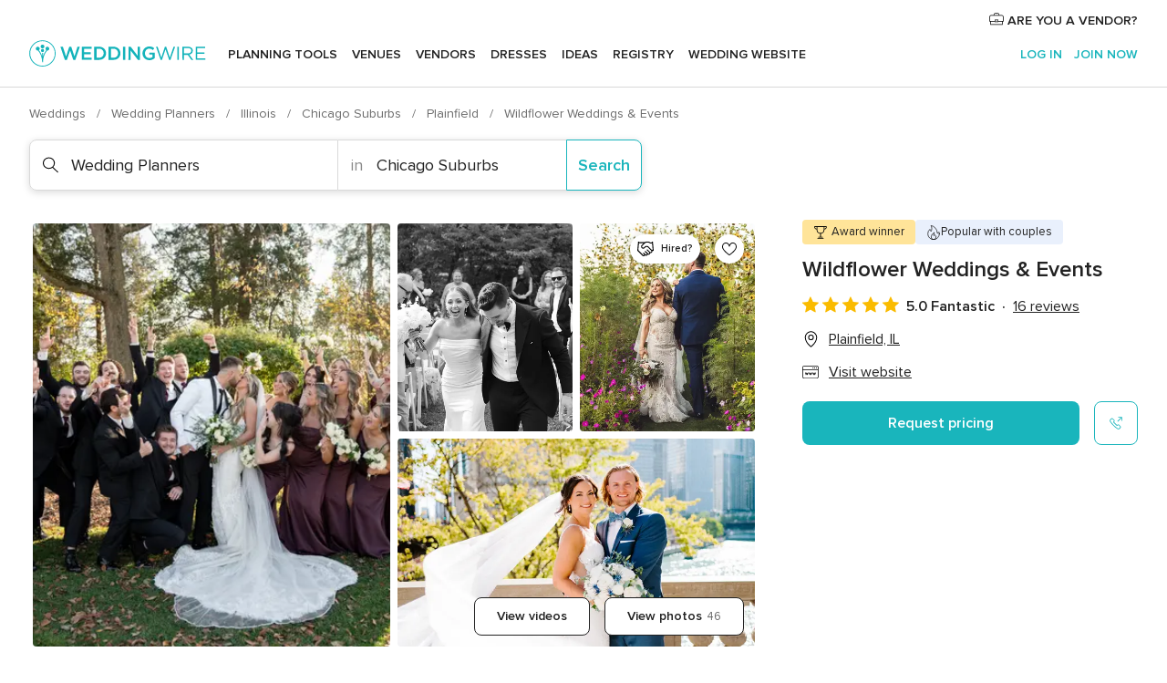

--- FILE ---
content_type: text/html; charset=UTF-8
request_url: https://www.weddingwire.com/biz/wildflower-weddings-events/5dc922ea47951663.html
body_size: 43048
content:
<!DOCTYPE html>
<html lang="en-US" prefix="og: http://ogp.me/ns#">
<head>
<meta http-equiv="Content-Type" content="text/html; charset=utf-8">
<title>Wildflower Weddings & Events - Wedding Planners - Plainfield, IL - WeddingWire</title>
<meta name="description" content="Contact Wildflower Weddings &amp; Events in Plainfield on WeddingWire. Browse Wedding Planners prices, photos and 16 reviews, with a rating of 5 out of 5">
<meta name="keywords" content="wildflower weddings &amp; events, wildflower weddings &amp; events reviews, wildflower weddings &amp; events prices, wildflower weddings &amp; events photos, wedding planners, plainfield, chicago suburbs, il, 60586">
<meta name="robots" content="all">
<meta name="distribution" content="global">
<meta name="rating" content="general">
<meta name="pbdate" content="23:49:07 26/01/2026">
<link rel="alternate" href="android-app://com.weddingwire.user/weddingwire/m.weddingwire.com/biz/wildflower-weddings-events/5dc922ea47951663.html">
<meta name="viewport" content="width=device-width, initial-scale=1.0">
<meta name="apple-custom-itunes-app" content="app-id=316565575">
<meta name="apple-itunes-app" content="app-id=316565575, app-argument=https://app.appsflyer.com/id316565575?pid=WP-iOS-US&c=WP-US-LANDINGS&s=us">
<meta name="google-play-app" content="app-id=com.weddingwire.user">
<link rel="shortcut icon" href="https://www.weddingwire.com/mobile/assets/img/favicon/favicon.png">
<meta property="fb:app_id" content="258399401573410" />
<meta property="og:type" content="place" />
<meta property="og:image" content="https://cdn0.weddingwire.com/vendor/799011/3_2/1280/jpg/0395_51_2110997-173593699539138.jpeg">
<meta property="og:image:secure_url" content="https://cdn0.weddingwire.com/vendor/799011/3_2/1280/jpg/0395_51_2110997-173593699539138.jpeg">
<meta property="og:url" content="https://www.weddingwire.com/biz/wildflower-weddings-events/5dc922ea47951663.html" />
<meta name="twitter:card" content="summary_large_image" />
<meta property="og:locale" content="en_US">
<meta property="place:street_address" content="60586 Plainfield, Illinois">
<meta property="place:locality" content="Plainfield">
<meta property="place:region" content="IL">
<meta property="og:site_name" content="WeddingWire">
<link rel="stylesheet" href="https://www.weddingwire.com/builds/desktop/css/symfnw-US248-1-20260126-006-1_www_m_/WebBundleResponsiveMarketplaceBestContentStorefrontWeddingwire.css">
<script>
var internalTrackingService = internalTrackingService || {
triggerSubmit : function() {},
triggerAbandon : function() {},
loaded : false
};
</script>
<script type="text/javascript">
function getCookie (name) {var b = document.cookie.match('(^|;)\\s*' + name + '\\s*=\\s*([^;]+)'); return b ? unescape(b.pop()) : null}
function overrideOneTrustGeo () {
const otgeoCookie = getCookie('otgeo') || '';
const regexp = /^([A-Za-z]+)(?:,([A-Za-z]+))?$/g;
const matches = [...otgeoCookie.matchAll(regexp)][0];
if (matches) {
const countryCode = matches[1];
const stateCode = matches[2];
const geolocationResponse = {
countryCode
};
if (stateCode) {
geolocationResponse.stateCode = stateCode;
}
return {
geolocationResponse
};
}
}
var OneTrust = overrideOneTrustGeo() || undefined;
</script>
<span class="ot-sdk-show-settings" style="display: none"></span>
<script src="https://cdn.cookielaw.org/scripttemplates/otSDKStub.js" data-language="en-US" data-domain-script="94f48421-ccbc-4e81-af65-65ff76170a0f" data-ignore-ga='true' defer></script>
<script>var isCountryCookiesActiveByDefault=true,CONSENT_ANALYTICS_GROUP="C0002",CONSENT_PERSONALIZATION_GROUP="C0003",CONSENT_TARGETED_ADVERTISING_GROUP="C0004",CONSENT_SOCIAL_MEDIA_GROUP="C0005",cookieConsentContent='',hideCookieConsentLayer= '', OptanonAlertBoxClosed='';hideCookieConsentLayer=getCookie('hideCookieConsentLayer');OptanonAlertBoxClosed=getCookie('OptanonAlertBoxClosed');if(hideCookieConsentLayer==="1"||Boolean(OptanonAlertBoxClosed)){cookieConsentContent=queryStringToJSON(getCookie('OptanonConsent')||'');}function getCookie(e){var o=document.cookie.match("(^|;)\\s*"+e+"\\s*=\\s*([^;]+)");return o?unescape(o.pop()):null}function queryStringToJSON(e){var o=e.split("&"),t={};return o.forEach(function(e){e=e.split("="),t[e[0]]=decodeURIComponent(e[1]||"")}),JSON.parse(JSON.stringify(t))}function isCookieGroupAllowed(e){var o=cookieConsentContent.groups;if("string"!=typeof o){if(!isCountryCookiesActiveByDefault && e===CONSENT_ANALYTICS_GROUP && getCookie('hideCookieConsentLayer')==="1"){return true}return isCountryCookiesActiveByDefault;}for(var t=o.split(","),n=0;n<t.length;n++)if(t[n].indexOf(e,0)>=0)return"1"===t[n].split(":")[1];return!1}function userHasAcceptedTheCookies(){var e=document.getElementsByTagName("body")[0],o=document.createEvent("HTMLEvents");cookieConsentContent=queryStringToJSON(getCookie("OptanonConsent")||""),!0===isCookieGroupAllowed(CONSENT_ANALYTICS_GROUP)&&(o.initEvent("analyticsCookiesHasBeenAccepted",!0,!1),e.dispatchEvent(o)),!0===isCookieGroupAllowed(CONSENT_PERSONALIZATION_GROUP)&&(o.initEvent("personalizationCookiesHasBeenAccepted",!0,!1),e.dispatchEvent(o)),!0===isCookieGroupAllowed(CONSENT_TARGETED_ADVERTISING_GROUP)&&(o.initEvent("targetedAdvertisingCookiesHasBeenAccepted",!0,!1),e.dispatchEvent(o)),!0===isCookieGroupAllowed(CONSENT_SOCIAL_MEDIA_GROUP)&&(o.initEvent("socialMediaAdvertisingCookiesHasBeenAccepted",!0,!1),e.dispatchEvent(o))}</script>
<script>
document.getElementsByTagName('body')[0].addEventListener('oneTrustLoaded', function () {
if (OneTrust.GetDomainData()?.ConsentModel?.Name === 'notice only') {
const cookiePolicyLinkSelector = document.querySelectorAll('.ot-sdk-show-settings')
cookiePolicyLinkSelector.forEach((selector) => {
selector.style.display = 'none'
})
}
})
</script>
<script>
function CMP() {
var body = document.getElementsByTagName('body')[0];
var event = document.createEvent('HTMLEvents');
var callbackIAB = (tcData, success) => {
if (success && (tcData.eventStatus === 'tcloaded' || tcData.eventStatus === 'useractioncomplete')) {
window.__tcfapi('removeEventListener', 2, () => {
}, callbackIAB);
if ((typeof window.Optanon !== "undefined" &&
!window.Optanon.GetDomainData().IsIABEnabled) ||
(tcData.gdprApplies &&
typeof window.Optanon !== "undefined" &&
window.Optanon.GetDomainData().IsIABEnabled &&
getCookie('OptanonAlertBoxClosed'))) {
userHasAcceptedTheCookies();
}
if (isCookieGroupAllowed(CONSENT_ANALYTICS_GROUP) !== true) {
event.initEvent('analyticsCookiesHasBeenDenied', true, false);
body.dispatchEvent(event);
}
if (isCookieGroupAllowed(CONSENT_TARGETED_ADVERTISING_GROUP) !== true) {
event.initEvent('targetedAdvertisingCookiesHasBeenDenied', true, false);
body.dispatchEvent(event);
}
if (tcData.gdprApplies && typeof window.Optanon !== "undefined" && window.Optanon.GetDomainData().IsIABEnabled) {
event.initEvent('IABTcDataReady', true, false);
body.dispatchEvent(event);
} else {
event.initEvent('nonIABCountryDataReady', true, false);
body.dispatchEvent(event);
}
}
}
var cnt = 0;
var consentSetInterval = setInterval(function () {
cnt += 1;
if (cnt === 600) {
userHasAcceptedTheCookies();
clearInterval(consentSetInterval);
}
if (typeof window.Optanon !== "undefined" && !window.Optanon.GetDomainData().IsIABEnabled) {
clearInterval(consentSetInterval);
userHasAcceptedTheCookies();
event.initEvent('oneTrustLoaded', true, false);
body.dispatchEvent(event);
event.initEvent('nonIABCountryDataReady', true, false);
body.dispatchEvent(event);
}
if (typeof window.__tcfapi !== "undefined") {
event.initEvent('oneTrustLoaded', true, false);
body.dispatchEvent(event);
clearInterval(consentSetInterval);
window.__tcfapi('addEventListener', 2, callbackIAB);
}
});
}
function OptanonWrapper() {
CMP();
}
</script>
</head><body>
<script>
var gtagScript = function() { var s = document.createElement("script"), el = document.getElementsByTagName("script")[0]; s.defer = true;
s.src = "https://www.googletagmanager.com/gtag/js?id=G-2TY3D94NGM";
el.parentNode.insertBefore(s, el);}
window.dataLayer = window.dataLayer || [];
const analyticsGroupOpt = isCookieGroupAllowed(CONSENT_ANALYTICS_GROUP) === true;
const targetedAdsOpt = isCookieGroupAllowed(CONSENT_TARGETED_ADVERTISING_GROUP) === true;
const personalizationOpt = isCookieGroupAllowed(CONSENT_PERSONALIZATION_GROUP) === true;
document.getElementsByTagName('body')[0].addEventListener('targetedAdvertisingCookiesHasBeenAccepted', function () {
gtagScript();
});
if  (targetedAdsOpt || analyticsGroupOpt) {
gtagScript();
}
function gtag(){dataLayer.push(arguments);}
gtag('js', new Date());
gtag('consent', 'default', {
'analytics_storage': analyticsGroupOpt ? 'granted' : 'denied',
'ad_storage': targetedAdsOpt ? 'granted' : 'denied',
'ad_user_data': targetedAdsOpt ? 'granted' : 'denied',
'ad_user_personalization': targetedAdsOpt ? 'granted' : 'denied',
'functionality_storage': targetedAdsOpt ? 'granted' : 'denied',
'personalization_storage': personalizationOpt ? 'granted' : 'denied',
'security_storage': 'granted'
});
gtag('set', 'ads_data_redaction', !analyticsGroupOpt);
gtag('set', 'allow_ad_personalization_signals', analyticsGroupOpt);
gtag('set', 'allow_google_signals', analyticsGroupOpt);
gtag('set', 'allow_interest_groups', analyticsGroupOpt);
gtag('config', 'G-2TY3D94NGM', { groups: 'analytics', 'send_page_view': false });
gtag('config', 'AW-945252265', { groups: 'adwords' , 'restricted_data_processing': !targetedAdsOpt });
</script>

<div id="app-apps-download-banner" class="branch-banner-placeholder branchBannerPlaceholder"></div>

<a class="layoutSkipMain" href="#layoutMain">Skip to main content</a>
<header class="layoutHeader">
<span class="layoutHeader__hamburger app-header-menu-toggle">
<i class="svgIcon app-svg-async svgIcon__list-menu "   data-name="_common/list-menu" data-svg="https://cdn1.weddingwire.com/assets/svg/optimized/_common/list-menu.svg" data-svg-lazyload="1"></i></span>
<a class="layoutHeader__logoAnchor app-analytics-event-click"
href="https://www.weddingwire.com/">
<img src="https://www.weddingwire.com/assets/img/logos/gen_logoHeader.svg"   alt="Weddings"  width="214" height="32"   >
</a>
<nav class="layoutHeader__nav app-header-nav">
<ul class="layoutNavMenu app-header-list">
<li class="layoutNavMenu__header">
<i class="svgIcon app-svg-async svgIcon__close layoutNavMenu__itemClose app-header-menu-toggle"   data-name="_common/close" data-svg="https://cdn1.weddingwire.com/assets/svg/optimized/_common/close.svg" data-svg-lazyload="1"></i>        </li>
<li class="layoutNavMenu__item app-header-menu-item-openSection layoutNavMenu__item--my_wedding ">
<a href="https://www.weddingwire.com/wedding-planning.html"
class="layoutNavMenu__anchor app-header-menu-itemAnchor app-analytics-track-event-click "
data-tracking-section="header" data-tracking-category="Navigation" data-tracking-category-authed="1"
data-tracking-dt="tools"                >
Planning tools                </a>
<i class="svgIcon app-svg-async svgIcon__angleRightBlood layoutNavMenu__anchorArrow"   data-name="_common/angleRightBlood" data-svg="https://cdn1.weddingwire.com/assets/svg/optimized/_common/angleRightBlood.svg" data-svg-lazyload="1"></i>
<div class="layoutNavMenuTab app-header-menu-itemDropdown">
<div class="layoutNavMenuTab__layout">
<div class="layoutNavMenuTab__header">
<i class="svgIcon app-svg-async svgIcon__angleLeftBlood layoutNavMenuTab__icon app-header-menu-item-closeSection"   data-name="_common/angleLeftBlood" data-svg="https://cdn1.weddingwire.com/assets/svg/optimized/_common/angleLeftBlood.svg" data-svg-lazyload="1"></i>    <a class="layoutNavMenuTab__title" href="https://www.weddingwire.com/wedding-planning.html">
Planning tools    </a>
<i class="svgIcon app-svg-async svgIcon__close layoutNavMenuTab__iconClose app-header-menu-toggle"   data-name="_common/close" data-svg="https://cdn1.weddingwire.com/assets/svg/optimized/_common/close.svg" data-svg-lazyload="1"></i></div>
<div class="layoutNavMenuTabMyWedding">
<div class="layoutNavMenuTabMyWeddingList">
<a class="layoutNavMenuTabMyWedding__title" href="https://www.weddingwire.com/wedding-planning.html">
Organize with ease        </a>
<ul class="layoutNavMenuTabMyWeddingList__content  layoutNavMenuTabMyWeddingList__contentSmall">
<li class="layoutNavMenuTabMyWeddingList__item layoutNavMenuTabMyWeddingList__item--viewAll">
<a href="https://www.weddingwire.com/wedding-planning.html">View all</a>
</li>
<li class="layoutNavMenuTabMyWeddingList__item "
>
<a href="https://www.weddingwire.com/wedding-checklists.html">
<i class="svgIcon app-svg-async svgIcon__checklist layoutNavMenuTabMyWeddingList__itemIcon"   data-name="tools/categories/checklist" data-svg="https://cdn1.weddingwire.com/assets/svg/optimized/tools/categories/checklist.svg" data-svg-lazyload="1"></i>                        Checklist                    </a>
</li>
<li class="layoutNavMenuTabMyWeddingList__item "
>
<a href="https://www.weddingwire.com/wedding-planning/wedding-guests-list.html">
<i class="svgIcon app-svg-async svgIcon__guests layoutNavMenuTabMyWeddingList__itemIcon"   data-name="tools/categories/guests" data-svg="https://cdn1.weddingwire.com/assets/svg/optimized/tools/categories/guests.svg" data-svg-lazyload="1"></i>                        Guests                    </a>
</li>
<li class="layoutNavMenuTabMyWeddingList__item "
>
<a href="https://www.weddingwire.com/wedding-planning/wedding-seating-tables.html">
<i class="svgIcon app-svg-async svgIcon__tables layoutNavMenuTabMyWeddingList__itemIcon"   data-name="tools/categories/tables" data-svg="https://cdn1.weddingwire.com/assets/svg/optimized/tools/categories/tables.svg" data-svg-lazyload="1"></i>                        Seating chart                    </a>
</li>
<li class="layoutNavMenuTabMyWeddingList__item "
>
<a href="https://www.weddingwire.com/wedding-planning/wedding-budget.html">
<i class="svgIcon app-svg-async svgIcon__budget layoutNavMenuTabMyWeddingList__itemIcon"   data-name="tools/categories/budget" data-svg="https://cdn1.weddingwire.com/assets/svg/optimized/tools/categories/budget.svg" data-svg-lazyload="1"></i>                        Budget                    </a>
</li>
<li class="layoutNavMenuTabMyWeddingList__item "
>
<a href="https://www.weddingwire.com/wedding-planning/vendor-manager.html">
<i class="svgIcon app-svg-async svgIcon__vendors layoutNavMenuTabMyWeddingList__itemIcon"   data-name="tools/categories/vendors" data-svg="https://cdn1.weddingwire.com/assets/svg/optimized/tools/categories/vendors.svg" data-svg-lazyload="1"></i>                        Wedding Vendors                    </a>
</li>
<li class="layoutNavMenuTabMyWeddingList__item "
>
<a href="https://www.weddingwire.com/website/index.php?actionReferrer=8">
<i class="svgIcon app-svg-async svgIcon__website layoutNavMenuTabMyWeddingList__itemIcon"   data-name="tools/categories/website" data-svg="https://cdn1.weddingwire.com/assets/svg/optimized/tools/categories/website.svg" data-svg-lazyload="1"></i>                        Wedding website                    </a>
</li>
</ul>
</div>
<div class="layoutNavMenuTabMyWeddingPersonalize">
<a class="layoutNavMenuTabMyWeddingPersonalize__title" href="https://www.weddingwire.com/wedding-planning.html">
Personalize your wedding            </a>
<ul class="layoutNavMenuTabMyWeddingPersonalize__content">
<li class="layoutNavMenuTabMyWeddingPersonalize__item">
<a class="app-analytics-track-event-click"  data-tracking-category='Navigation' data-tracking-section='header' data-tracking-dt='hotelplanner'                                href="https://theknot.partners.engine.com/new-trip?utm_source=the-knot&utm_medium=channel&utm_campaign=2025-q1-the-knot-channel-groups-a018X00000bV3kuQAC&utm_term=wwtopnavigation&referral=MKT%20-%20Partner&rel=sponsored">
Hotel Blocks                        </a>
</li>
<li class="layoutNavMenuTabMyWeddingPersonalize__item">
<a                                 href="https://go.weddingwire.com/wedding-date">
Date Finder                        </a>
</li>
<li class="layoutNavMenuTabMyWeddingPersonalize__item">
<a                                 href="https://www.weddingwire.com/cost">
Cost Guide                        </a>
</li>
<li class="layoutNavMenuTabMyWeddingPersonalize__item">
<a                                 href="https://go.weddingwire.com/color-palette-generator">
Color generator                        </a>
</li>
<li class="layoutNavMenuTabMyWeddingPersonalize__item">
<a                                 href="https://www.weddingwire.com/wedding-hashtag-generator">
Hashtag generator                        </a>
</li>
</ul>
</div>
<div class="layoutNavMenuTabMyWeddingBanners">
<div class="layoutNavMenuBannerBox app-header-menu-banner app-link "
data-href="https://www.weddingwire.com/wedding-apps"
>
<div class="layoutNavMenuBannerBox__content">
<p class="layoutNavMenuBannerBox__title">Get the WeddingWire app</p>
<span class="layoutNavMenuBannerBox__subtitle">Plan your wedding wherever and whenever you want on the WeddingWire app.</span>
</div>
<img data-src="https://www.weddingwire.com/assets/img/logos/square-icon.svg"  class="lazyload layoutNavMenuBannerBox__icon" alt="App icon"  width="60" height="60"  >
</div>
</div>
</div>    </div>
</div>
</li>
<li class="layoutNavMenu__item app-header-menu-item-openSection layoutNavMenu__item--venues ">
<a href="https://www.weddingwire.com/wedding-venues"
class="layoutNavMenu__anchor app-header-menu-itemAnchor app-analytics-track-event-click "
data-tracking-section="header" data-tracking-category="Navigation" data-tracking-category-authed="1"
data-tracking-dt="venues"                >
Venues                </a>
<i class="svgIcon app-svg-async svgIcon__angleRightBlood layoutNavMenu__anchorArrow"   data-name="_common/angleRightBlood" data-svg="https://cdn1.weddingwire.com/assets/svg/optimized/_common/angleRightBlood.svg" data-svg-lazyload="1"></i>
<div class="layoutNavMenuTab app-header-menu-itemDropdown">
<div class="layoutNavMenuTab__layout">
<div class="layoutNavMenuTab__header">
<i class="svgIcon app-svg-async svgIcon__angleLeftBlood layoutNavMenuTab__icon app-header-menu-item-closeSection"   data-name="_common/angleLeftBlood" data-svg="https://cdn1.weddingwire.com/assets/svg/optimized/_common/angleLeftBlood.svg" data-svg-lazyload="1"></i>    <a class="layoutNavMenuTab__title" href="https://www.weddingwire.com/wedding-venues">
Venues    </a>
<i class="svgIcon app-svg-async svgIcon__close layoutNavMenuTab__iconClose app-header-menu-toggle"   data-name="_common/close" data-svg="https://cdn1.weddingwire.com/assets/svg/optimized/_common/close.svg" data-svg-lazyload="1"></i></div>
<div class="layoutNavMenuTabVenues">
<div class="layoutNavMenuTabVenues__categories">
<div class="layoutNavMenuTabVenuesList layoutNavMenuTabVenuesListBig">
<a class="layoutNavMenuTabVenues__title"
href="https://www.weddingwire.com/wedding-venues">
Find your wedding venue            </a>
<ul class="layoutNavMenuTabVenuesList__content layoutNavMenuTabVenuesList__contentBig">
<li class="layoutNavMenuTabVenuesList__item layoutNavMenuTabVenuesList__item--viewAll">
<a href="https://www.weddingwire.com/wedding-venues">View all</a>
</li>
<li class="layoutNavMenuTabVenuesList__item">
<a href="https://www.weddingwire.com/barn-farm-weddings">
Barns & Farms                        </a>
</li>
<li class="layoutNavMenuTabVenuesList__item">
<a href="https://www.weddingwire.com/outdoor-weddings">
Outdoor                        </a>
</li>
<li class="layoutNavMenuTabVenuesList__item">
<a href="https://www.weddingwire.com/garden-weddings">
Gardens                        </a>
</li>
<li class="layoutNavMenuTabVenuesList__item">
<a href="https://www.weddingwire.com/beach-weddings">
Beaches                        </a>
</li>
<li class="layoutNavMenuTabVenuesList__item">
<a href="https://www.weddingwire.com/rooftop-loft-weddings">
Rooftops & Lofts                        </a>
</li>
<li class="layoutNavMenuTabVenuesList__item">
<a href="https://www.weddingwire.com/hotel-weddings">
Hotels                        </a>
</li>
<li class="layoutNavMenuTabVenuesList__item">
<a href="https://www.weddingwire.com/waterfront-weddings">
Waterfronts                        </a>
</li>
<li class="layoutNavMenuTabVenuesList__item">
<a href="https://www.weddingwire.com/winery-brewery-weddings">
Wineries & Breweries                        </a>
</li>
<li class="layoutNavMenuTabVenuesList__item">
<a href="https://www.weddingwire.com/park-weddings">
Parks                        </a>
</li>
<li class="layoutNavMenuTabVenuesList__item">
<a href="https://www.weddingwire.com/country-club-weddings">
Country Clubs                        </a>
</li>
<li class="layoutNavMenuTabVenuesList__item">
<a href="https://www.weddingwire.com/mansion-weddings">
Mansions                        </a>
</li>
<li class="layoutNavMenuTabVenuesList__item">
<a href="https://www.weddingwire.com/historic-venue-weddings">
Historic Venues                        </a>
</li>
<li class="layoutNavMenuTabVenuesList__item">
<a href="https://www.weddingwire.com/boat-weddings">
Boats                        </a>
</li>
<li class="layoutNavMenuTabVenuesList__item">
<a href="https://www.weddingwire.com/restaurant-weddings">
Restaurants                        </a>
</li>
<li class="layoutNavMenuTabVenuesList__item">
<a href="https://www.weddingwire.com/museum-weddings">
Museums                        </a>
</li>
<li class="layoutNavMenuTabVenuesList__item">
<a href="https://www.weddingwire.com/banquet-hall-weddings">
Banquet Halls                        </a>
</li>
<li class="layoutNavMenuTabVenuesList__item">
<a href="https://www.weddingwire.com/church-temple-weddings">
Churches & Temples                        </a>
</li>
<li class="layoutNavMenuTabVenuesList__item layoutNavMenuTabVenuesList__item--highlight">
<a href="https://www.weddingwire.com/promotions/wedding-venues">
Deals                        </a>
</li>
</ul>
</div>
</div>
</div>
</div>
</div>
</li>
<li class="layoutNavMenu__item app-header-menu-item-openSection layoutNavMenu__item--vendors ">
<a href="https://www.weddingwire.com/wedding-vendors"
class="layoutNavMenu__anchor app-header-menu-itemAnchor app-analytics-track-event-click "
data-tracking-section="header" data-tracking-category="Navigation" data-tracking-category-authed="1"
data-tracking-dt="vendors"                >
Vendors                </a>
<i class="svgIcon app-svg-async svgIcon__angleRightBlood layoutNavMenu__anchorArrow"   data-name="_common/angleRightBlood" data-svg="https://cdn1.weddingwire.com/assets/svg/optimized/_common/angleRightBlood.svg" data-svg-lazyload="1"></i>
<div class="layoutNavMenuTab app-header-menu-itemDropdown">
<div class="layoutNavMenuTab__layout">
<div class="layoutNavMenuTab__header">
<i class="svgIcon app-svg-async svgIcon__angleLeftBlood layoutNavMenuTab__icon app-header-menu-item-closeSection"   data-name="_common/angleLeftBlood" data-svg="https://cdn1.weddingwire.com/assets/svg/optimized/_common/angleLeftBlood.svg" data-svg-lazyload="1"></i>    <a class="layoutNavMenuTab__title" href="https://www.weddingwire.com/wedding-vendors">
Vendors    </a>
<i class="svgIcon app-svg-async svgIcon__close layoutNavMenuTab__iconClose app-header-menu-toggle"   data-name="_common/close" data-svg="https://cdn1.weddingwire.com/assets/svg/optimized/_common/close.svg" data-svg-lazyload="1"></i></div>
<div class="layoutNavMenuTabVendors">
<div class="layoutNavMenuTabVendors__content layoutNavMenuTabVendors__contentBig">
<div class="layoutNavMenuTabVendorsList">
<a class="layoutNavMenuTabVendors__title" href="https://www.weddingwire.com/wedding-vendors">
Start hiring your vendors            </a>
<ul class="layoutNavMenuTabVendorsList__content layoutNavMenuTabVendorsList__contentBig">
<li class="layoutNavMenuTabVendorsList__item layoutNavMenuTabVendorsList__item--viewAll">
<a href="https://www.weddingwire.com/wedding-vendors">View all</a>
</li>
<li class="layoutNavMenuTabVendorsList__item">
<i class="svgIcon app-svg-async svgIcon__categPhoto layoutNavMenuTabVendorsList__itemIcon"   data-name="vendors/categories/categPhoto" data-svg="https://cdn1.weddingwire.com/assets/svg/optimized/vendors/categories/categPhoto.svg" data-svg-lazyload="1"></i>                        <a href="https://www.weddingwire.com/wedding-photographers">
Photography                        </a>
</li>
<li class="layoutNavMenuTabVendorsList__item">
<i class="svgIcon app-svg-async svgIcon__categDj layoutNavMenuTabVendorsList__itemIcon"   data-name="vendors/categories/categDj" data-svg="https://cdn1.weddingwire.com/assets/svg/optimized/vendors/categories/categDj.svg" data-svg-lazyload="1"></i>                        <a href="https://www.weddingwire.com/wedding-djs">
DJs                        </a>
</li>
<li class="layoutNavMenuTabVendorsList__item">
<i class="svgIcon app-svg-async svgIcon__categBeauty layoutNavMenuTabVendorsList__itemIcon"   data-name="vendors/categories/categBeauty" data-svg="https://cdn1.weddingwire.com/assets/svg/optimized/vendors/categories/categBeauty.svg" data-svg-lazyload="1"></i>                        <a href="https://www.weddingwire.com/wedding-beauty-health">
Hair & Makeup                        </a>
</li>
<li class="layoutNavMenuTabVendorsList__item">
<i class="svgIcon app-svg-async svgIcon__categPlanner layoutNavMenuTabVendorsList__itemIcon"   data-name="vendors/categories/categPlanner" data-svg="https://cdn1.weddingwire.com/assets/svg/optimized/vendors/categories/categPlanner.svg" data-svg-lazyload="1"></i>                        <a href="https://www.weddingwire.com/wedding-planners">
Wedding Planning                        </a>
</li>
<li class="layoutNavMenuTabVendorsList__item">
<i class="svgIcon app-svg-async svgIcon__categCatering layoutNavMenuTabVendorsList__itemIcon"   data-name="vendors/categories/categCatering" data-svg="https://cdn1.weddingwire.com/assets/svg/optimized/vendors/categories/categCatering.svg" data-svg-lazyload="1"></i>                        <a href="https://www.weddingwire.com/wedding-caterers">
Catering                        </a>
</li>
<li class="layoutNavMenuTabVendorsList__item">
<i class="svgIcon app-svg-async svgIcon__categFlower layoutNavMenuTabVendorsList__itemIcon"   data-name="vendors/categories/categFlower" data-svg="https://cdn1.weddingwire.com/assets/svg/optimized/vendors/categories/categFlower.svg" data-svg-lazyload="1"></i>                        <a href="https://www.weddingwire.com/wedding-florists">
Flowers                        </a>
</li>
<li class="layoutNavMenuTabVendorsList__item">
<i class="svgIcon app-svg-async svgIcon__categVideo layoutNavMenuTabVendorsList__itemIcon"   data-name="vendors/categories/categVideo" data-svg="https://cdn1.weddingwire.com/assets/svg/optimized/vendors/categories/categVideo.svg" data-svg-lazyload="1"></i>                        <a href="https://www.weddingwire.com/wedding-videographers">
Videography                        </a>
</li>
<li class="layoutNavMenuTabVendorsList__item">
<i class="svgIcon app-svg-async svgIcon__categOfficiant layoutNavMenuTabVendorsList__itemIcon"   data-name="vendors/categories/categOfficiant" data-svg="https://cdn1.weddingwire.com/assets/svg/optimized/vendors/categories/categOfficiant.svg" data-svg-lazyload="1"></i>                        <a href="https://www.weddingwire.com/wedding-officiants">
Officiants                        </a>
</li>
</ul>
</div>
<div class="layoutNavMenuTabVendorsListOthers">
<p class="layoutNavMenuTabVendorsListOthers__subtitle">Complete your wedding team</p>
<ul class="layoutNavMenuTabVendorsListOthers__container">
<li class="layoutNavMenuTabVendorsListOthers__item">
<a href="https://www.weddingwire.com/wedding-event-rentals">
Event Rentals                        </a>
</li>
<li class="layoutNavMenuTabVendorsListOthers__item">
<a href="https://www.weddingwire.com/photo-booths">
Photo Booths                        </a>
</li>
<li class="layoutNavMenuTabVendorsListOthers__item">
<a href="https://www.weddingwire.com/wedding-bands">
Bands                        </a>
</li>
<li class="layoutNavMenuTabVendorsListOthers__item">
<a href="https://www.weddingwire.com/wedding-dresses">
Dress & Attire                        </a>
</li>
<li class="layoutNavMenuTabVendorsListOthers__item">
<a href="https://www.weddingwire.com/wedding-cakes">
Cakes                        </a>
</li>
<li class="layoutNavMenuTabVendorsListOthers__item">
<a href="https://www.weddingwire.com/wedding-limos">
Transportation                        </a>
</li>
<li class="layoutNavMenuTabVendorsListOthers__item">
<a href="https://www.weddingwire.com/wedding-ceremony-music">
Ceremony Music                        </a>
</li>
<li class="layoutNavMenuTabVendorsListOthers__item">
<a href="https://www.weddingwire.com/lighting-decor">
Lighting & Decor                        </a>
</li>
<li class="layoutNavMenuTabVendorsListOthers__item">
<a href="https://www.weddingwire.com/wedding-invitations">
Invitations                        </a>
</li>
<li class="layoutNavMenuTabVendorsListOthers__item">
<a href="https://www.weddingwire.com/travel-agents">
Travel Agents                        </a>
</li>
<li class="layoutNavMenuTabVendorsListOthers__item">
<a href="https://www.weddingwire.com/wedding-jewelers">
Jewelry                        </a>
</li>
<li class="layoutNavMenuTabVendorsListOthers__item">
<a href="https://www.weddingwire.com/wedding-favors">
Favors & Gifts                        </a>
</li>
<li class="layoutNavMenuTabVendorsListOthers__deals">
<a href="https://www.weddingwire.com/promotions/wedding-vendors">
Deals                        </a>
</li>
</ul>
</div>
</div>
<div class="layoutNavMenuTabVendorsBanners visible">
<div class="layoutNavMenuBannerBox app-header-menu-banner app-link app-analytics-track-event-click"
data-href="https://www.weddingwire.com/destination-wedding"
data-tracking-section=header_vendors                      data-tracking-category=Navigation                      data-tracking-dt=destination_weddings         >
<div class="layoutNavMenuBannerBox__content">
<p class="layoutNavMenuBannerBox__title">Destination Weddings</p>
<span class="layoutNavMenuBannerBox__subtitle">Easily plan your international wedding.</span>
</div>
<img class="svgIcon svgIcon__plane_destination layoutNavMenuBannerBox__icon lazyload" data-src="https://cdn1.weddingwire.com/assets/svg/original/illustration/plane_destination.svg"  alt="illustration plane destination" width="56" height="56" >    </div>
<div class="layoutNavMenuBannerBox app-header-menu-banner app-link "
data-href="https://www.weddingwire.com/couples-choice-awards"
>
<div class="layoutNavMenuBannerBox__content">
<p class="layoutNavMenuBannerBox__title">2026 Couples' Choice Awards</p>
<span class="layoutNavMenuBannerBox__subtitle">Check out this year’s best local pros, rated by couples like you.</span>
</div>
<img class="svgIcon svgIcon__cca_stars layoutNavMenuBannerBox__icon lazyload" data-src="https://cdn1.weddingwire.com/assets/svg/original/illustration/cca_stars.svg"  alt="illustration cca stars" width="56" height="56" >    </div>
</div>
</div>    </div>
</div>
</li>
<li class="layoutNavMenu__item app-header-menu-item-openSection layoutNavMenu__item--community ">
<a href="https://www.weddingwire.com/wedding-forums"
class="layoutNavMenu__anchor app-header-menu-itemAnchor app-analytics-track-event-click "
data-tracking-section="header" data-tracking-category="Navigation" data-tracking-category-authed="1"
data-tracking-dt="community"                >
Forums                </a>
<i class="svgIcon app-svg-async svgIcon__angleRightBlood layoutNavMenu__anchorArrow"   data-name="_common/angleRightBlood" data-svg="https://cdn1.weddingwire.com/assets/svg/optimized/_common/angleRightBlood.svg" data-svg-lazyload="1"></i>
<div class="layoutNavMenuTab app-header-menu-itemDropdown">
<div class="layoutNavMenuTab__layout">
<div class="layoutNavMenuTab__header">
<i class="svgIcon app-svg-async svgIcon__angleLeftBlood layoutNavMenuTab__icon app-header-menu-item-closeSection"   data-name="_common/angleLeftBlood" data-svg="https://cdn1.weddingwire.com/assets/svg/optimized/_common/angleLeftBlood.svg" data-svg-lazyload="1"></i>    <a class="layoutNavMenuTab__title" href="https://www.weddingwire.com/wedding-forums">
Forums    </a>
<i class="svgIcon app-svg-async svgIcon__close layoutNavMenuTab__iconClose app-header-menu-toggle"   data-name="_common/close" data-svg="https://cdn1.weddingwire.com/assets/svg/optimized/_common/close.svg" data-svg-lazyload="1"></i></div>
<div class="layoutNavMenuTabCommunity">
<div class="layoutNavMenuTabCommunityList">
<a class="layoutNavMenuTabCommunity__title" href="https://www.weddingwire.com/wedding-forums">
Forums        </a>
<ul class="layoutNavMenuTabCommunityList__content layoutNavMenuTabCommunityList__contentSmall">
<li class="layoutNavMenuTabCommunityList__item layoutNavMenuTabCommunityList__item--viewAll">
<a href="https://www.weddingwire.com/wedding-forums">View all</a>
</li>
<li class="layoutNavMenuTabCommunityList__item">
<a href="https://www.weddingwire.com/wedding-forums/planning">
Planning                    </a>
</li>
<li class="layoutNavMenuTabCommunityList__item">
<a href="https://www.weddingwire.com/wedding-forums/beauty-and-attire">
Wedding Attire                    </a>
</li>
<li class="layoutNavMenuTabCommunityList__item">
<a href="https://www.weddingwire.com/wedding-forums/honeymoon">
Honeymoon                    </a>
</li>
<li class="layoutNavMenuTabCommunityList__item">
<a href="https://www.weddingwire.com/wedding-forums/community">
Community Conversations                    </a>
</li>
<li class="layoutNavMenuTabCommunityList__item">
<a href="https://www.weddingwire.com/wedding-forums/wedding-reception">
Reception                    </a>
</li>
<li class="layoutNavMenuTabCommunityList__item">
<a href="https://www.weddingwire.com/wedding-forums/wedding-ceremony">
Ceremony                    </a>
</li>
<li class="layoutNavMenuTabCommunityList__item">
<a href="https://www.weddingwire.com/wedding-forums/newlyweds-and-parenting">
Married Life                    </a>
</li>
<li class="layoutNavMenuTabCommunityList__item">
<a href="https://www.weddingwire.com/wedding-forums/family-and-relationships">
Family and Relationships                    </a>
</li>
<li class="layoutNavMenuTabCommunityList__item">
<a href="https://www.weddingwire.com/wedding-forums/etiquette-and-advice">
Etiquette and Advice                    </a>
</li>
<li class="layoutNavMenuTabCommunityList__item">
<a href="https://www.weddingwire.com/wedding-forums/parties-and-events">
Parties and Events                    </a>
</li>
<li class="layoutNavMenuTabCommunityList__item">
<a href="https://www.weddingwire.com/wedding-forums/style-and-decor">
Style and Décor                    </a>
</li>
<li class="layoutNavMenuTabCommunityList__item">
<a href="https://www.weddingwire.com/wedding-forums/weight-loss-and-health">
Fitness and Health                    </a>
</li>
<li class="layoutNavMenuTabCommunityList__item">
<a href="https://www.weddingwire.com/wedding-forums/hair-and-makeup">
Hair and Makeup                    </a>
</li>
<li class="layoutNavMenuTabCommunityList__item">
<a href="https://www.weddingwire.com/wedding-forums/registry">
Registry                    </a>
</li>
<li class="layoutNavMenuTabCommunityList__item">
<a href="https://www.weddingwire.com/wedding-forums/local-groups">
Local Groups                    </a>
</li>
</ul>
</div>
<div class="layoutNavMenuTabCommunityLast">
<p class="layoutNavMenuTabCommunityLast__subtitle app-header-menu-community app-link"
role="link"
tabindex="0" data-href="https://www.weddingwire.com/wedding-forums">Stay up to date</p>
<ul class="layoutNavMenuTabCommunityLast__list">
<li>
<a href="https://www.weddingwire.com/wedding-forums">
Discussions                    </a>
</li>
<li>
<a href="https://www.weddingwire.com/wedding-forums/photos">
Photos                    </a>
</li>
<li>
<a href="https://www.weddingwire.com/wedding-forums/videos">
Videos                    </a>
</li>
<li>
<a href="https://www.weddingwire.com/wedding-forums/users">
Users                    </a>
</li>
<li>
<a href="https://www.weddingwire.com/wedding-forums/weddingwire-support">Account support</a>
</li>
</ul>
</div>
</div>    </div>
</div>
</li>
<li class="layoutNavMenu__item app-header-menu-item-openSection layoutNavMenu__item--dresses ">
<a href="https://www.weddingwire.com/wedding-photos/dresses"
class="layoutNavMenu__anchor app-header-menu-itemAnchor app-analytics-track-event-click "
data-tracking-section="header" data-tracking-category="Navigation" data-tracking-category-authed="1"
data-tracking-dt="dresses"                >
Dresses                </a>
<i class="svgIcon app-svg-async svgIcon__angleRightBlood layoutNavMenu__anchorArrow"   data-name="_common/angleRightBlood" data-svg="https://cdn1.weddingwire.com/assets/svg/optimized/_common/angleRightBlood.svg" data-svg-lazyload="1"></i>
<div class="layoutNavMenuTab app-header-menu-itemDropdown">
<div class="layoutNavMenuTab__layout">
<div class="layoutNavMenuTab__header">
<i class="svgIcon app-svg-async svgIcon__angleLeftBlood layoutNavMenuTab__icon app-header-menu-item-closeSection"   data-name="_common/angleLeftBlood" data-svg="https://cdn1.weddingwire.com/assets/svg/optimized/_common/angleLeftBlood.svg" data-svg-lazyload="1"></i>    <a class="layoutNavMenuTab__title" href="https://www.weddingwire.com/wedding-photos/dresses">
Dresses    </a>
<i class="svgIcon app-svg-async svgIcon__close layoutNavMenuTab__iconClose app-header-menu-toggle"   data-name="_common/close" data-svg="https://cdn1.weddingwire.com/assets/svg/optimized/_common/close.svg" data-svg-lazyload="1"></i></div>
<div class="layoutNavMenuTabDresses">
<div class="layoutNavMenuTabDressesList">
<a class="layoutNavMenuTabDresses__title" href="https://www.weddingwire.com/wedding-photos/dresses">
The latest in bridal fashion        </a>
<ul class="layoutNavMenuTabDressesList__content">
<li class="layoutNavMenuTabDressesList__item layoutNavMenuTabDressesList__item--viewAll">
<a href="https://www.weddingwire.com/wedding-photos/dresses">View all</a>
</li>
<li class="layoutNavMenuTabDressesList__item">
<a href="https://www.weddingwire.com/wedding-photos/dresses" class="layoutNavMenuTabDressesList__Link">
<i class="svgIcon app-svg-async svgIcon__bride-dress layoutNavMenuTabDressesList__itemIcon"   data-name="dresses/categories/bride-dress" data-svg="https://cdn1.weddingwire.com/assets/svg/optimized/dresses/categories/bride-dress.svg" data-svg-lazyload="1"></i>                        Bride                    </a>
</li>
</ul>
</div>
<div class="layoutNavMenuTabDressesFeatured">
<p class="layoutNavMenuTabDresses__subtitle">Featured designers</p>
<div class="layoutNavMenuTabDressesFeatured__content">
<a href="https://www.weddingwire.com/wedding-photos/dresses/justin-alexander">
<figure class="layoutNavMenuTabDressesFeaturedItem">
<img data-src="https://cdn0.weddingwire.com/cat/wedding-photos/dresses/justin-alexander/jaelyn--mfvr10077074.jpg"  class="lazyload layoutNavMenuTabDressesFeaturedItem__image" alt="Justin Alexander"  width="290" height="406"  >
<figcaption class="layoutNavMenuTabDressesFeaturedItem__name">Justin Alexander</figcaption>
</figure>
</a>
<a href="https://www.weddingwire.com/wedding-photos/dresses/stella-york-dress">
<figure class="layoutNavMenuTabDressesFeaturedItem">
<img data-src="https://cdn0.weddingwire.com/cat/wedding-photos/dresses/stella-york/sy8189--mfvr10084686.jpg"  class="lazyload layoutNavMenuTabDressesFeaturedItem__image" alt="Stella York"  width="290" height="406"  >
<figcaption class="layoutNavMenuTabDressesFeaturedItem__name">Stella York</figcaption>
</figure>
</a>
<a href="https://www.weddingwire.com/wedding-photos/dresses/martina-liana">
<figure class="layoutNavMenuTabDressesFeaturedItem">
<img data-src="https://cdn0.weddingwire.com/cat/wedding-photos/dresses/martina-liana/ml1998--mfvr10084550.jpg"  class="lazyload layoutNavMenuTabDressesFeaturedItem__image" alt="Martina Liana"  width="290" height="406"  >
<figcaption class="layoutNavMenuTabDressesFeaturedItem__name">Martina Liana</figcaption>
</figure>
</a>
<a href="https://www.weddingwire.com/wedding-photos/dresses/martina-liana-luxe">
<figure class="layoutNavMenuTabDressesFeaturedItem">
<img data-src="https://cdn0.weddingwire.com/cat/wedding-photos/dresses/martina-liana-luxe/le1457--mfvr10084676.jpg"  class="lazyload layoutNavMenuTabDressesFeaturedItem__image" alt="Martina Liana Luxe"  width="290" height="406"  >
<figcaption class="layoutNavMenuTabDressesFeaturedItem__name">Martina Liana Luxe</figcaption>
</figure>
</a>
<a href="https://www.weddingwire.com/wedding-photos/dresses/beloved">
<figure class="layoutNavMenuTabDressesFeaturedItem">
<img data-src="https://cdn0.weddingwire.com/cat/wedding-photos/dresses/beloved-by-casablanca-bridal/bl507--mfvr10083610.jpg"  class="lazyload layoutNavMenuTabDressesFeaturedItem__image" alt="Beloved by Casablanca Bridal"  width="290" height="406"  >
<figcaption class="layoutNavMenuTabDressesFeaturedItem__name">Beloved by Casablanca Bridal</figcaption>
</figure>
</a>
</div>
</div>
</div>
</div>
</div>
</li>
<li class="layoutNavMenu__item app-header-menu-item-openSection layoutNavMenu__item--articles ">
<a href="https://www.weddingwire.com/wedding-ideas"
class="layoutNavMenu__anchor app-header-menu-itemAnchor app-analytics-track-event-click "
data-tracking-section="header" data-tracking-category="Navigation" data-tracking-category-authed="1"
data-tracking-dt="ideas"                >
Ideas                </a>
<i class="svgIcon app-svg-async svgIcon__angleRightBlood layoutNavMenu__anchorArrow"   data-name="_common/angleRightBlood" data-svg="https://cdn1.weddingwire.com/assets/svg/optimized/_common/angleRightBlood.svg" data-svg-lazyload="1"></i>
<div class="layoutNavMenuTab app-header-menu-itemDropdown">
<div class="layoutNavMenuTab__layout">
<div class="layoutNavMenuTab__header">
<i class="svgIcon app-svg-async svgIcon__angleLeftBlood layoutNavMenuTab__icon app-header-menu-item-closeSection"   data-name="_common/angleLeftBlood" data-svg="https://cdn1.weddingwire.com/assets/svg/optimized/_common/angleLeftBlood.svg" data-svg-lazyload="1"></i>    <a class="layoutNavMenuTab__title" href="https://www.weddingwire.com/wedding-ideas">
Ideas    </a>
<i class="svgIcon app-svg-async svgIcon__close layoutNavMenuTab__iconClose app-header-menu-toggle"   data-name="_common/close" data-svg="https://cdn1.weddingwire.com/assets/svg/optimized/_common/close.svg" data-svg-lazyload="1"></i></div>
<div class="layoutNavMenuTabArticles">
<div class="layoutNavMenuTabArticlesList">
<a class="layoutNavMenuTabArticles__title" href="https://www.weddingwire.com/wedding-ideas">
Get wedding inspiration        </a>
<ul class="layoutNavMenuTabArticlesList__content">
<li class="layoutNavMenuTabArticlesList__item layoutNavMenuTabArticlesList__item--viewAll">
<a href="https://www.weddingwire.com/wedding-ideas">View all</a>
</li>
<li class="layoutNavMenuTabArticlesList__item">
<a href="https://www.weddingwire.com/wedding-ideas/planning-basics--t1">
Planning Basics                    </a>
</li>
<li class="layoutNavMenuTabArticlesList__item">
<a href="https://www.weddingwire.com/wedding-ideas/ceremony--t2">
Wedding Ceremony                    </a>
</li>
<li class="layoutNavMenuTabArticlesList__item">
<a href="https://www.weddingwire.com/wedding-ideas/reception--t3">
Wedding Reception                    </a>
</li>
<li class="layoutNavMenuTabArticlesList__item">
<a href="https://www.weddingwire.com/wedding-ideas/services--t4">
Wedding Services                    </a>
</li>
<li class="layoutNavMenuTabArticlesList__item">
<a href="https://www.weddingwire.com/wedding-ideas/fashion--t6">
Wedding Fashion                    </a>
</li>
<li class="layoutNavMenuTabArticlesList__item">
<a href="https://www.weddingwire.com/wedding-ideas/health-beauty--t5">
Hair & Makeup                    </a>
</li>
<li class="layoutNavMenuTabArticlesList__item">
<a href="https://www.weddingwire.com/wedding-ideas/destination-weddings--t8">
Destination Weddings                    </a>
</li>
<li class="layoutNavMenuTabArticlesList__item">
<a href="https://www.weddingwire.com/wedding-ideas/married-life--t11">
Married Life                    </a>
</li>
<li class="layoutNavMenuTabArticlesList__item">
<a href="https://www.weddingwire.com/wedding-ideas/events-parties--t10">
Events & Parties                    </a>
</li>
<li class="layoutNavMenuTabArticlesList__item">
<a href="https://www.weddingwire.com/wedding-ideas/family-friends--t9">
Family & Friends                    </a>
</li>
</ul>
</div>
<div class="layoutNavMenuTabArticlesBanners">
<div class="layoutNavMenuTabArticlesBannersItem app-header-menu-banner app-link"
data-href="https://www.weddingwire.com/wedding-photos/real-weddings">
<figure class="layoutNavMenuTabArticlesBannersItem__figure">
<img data-src="https://www.weddingwire.com/assets/img/components/header/tabs/realweddings_banner.jpg" data-srcset="https://www.weddingwire.com/assets/img/components/header/tabs/realweddings_banner@2x.jpg 2x" class="lazyload layoutNavMenuTabArticlesBannersItem__image" alt="Real Weddings"  width="304" height="90"  >
<figcaption class="layoutNavMenuTabArticlesBannersItem__content">
<a href="https://www.weddingwire.com/wedding-photos/real-weddings"
title="Real Weddings"
class="layoutNavMenuTabArticlesBannersItem__title">Real Weddings</a>
<p class="layoutNavMenuTabArticlesBannersItem__description">
Find wedding inspiration that fits your style with photos from real couples            </p>
</figcaption>
</figure>
</div>
<div class="layoutNavMenuTabArticlesBannersItem app-header-menu-banner app-link"
data-href="https://www.weddingwire.com/honeymoons">
<figure class="layoutNavMenuTabArticlesBannersItem__figure">
<img data-src="https://www.weddingwire.com/assets/img/components/header/tabs/honeymoons_banner.jpg" data-srcset="https://www.weddingwire.com/assets/img/components/header/tabs/honeymoons_banner@2x.jpg 2x" class="lazyload layoutNavMenuTabArticlesBannersItem__image" alt="Honeymoons"  width="304" height="90"  >
<figcaption class="layoutNavMenuTabArticlesBannersItem__content">
<a href="https://www.weddingwire.com/honeymoons"
title="Honeymoons"
class="layoutNavMenuTabArticlesBannersItem__title">Honeymoons</a>
<p class="layoutNavMenuTabArticlesBannersItem__description">
Sit back and relax with travel info + exclusive deals for the hottest honeymoon destinations            </p>
</figcaption>
</figure>
</div>
</div>
</div>    </div>
</div>
</li>
<li class="layoutNavMenu__item app-header-menu-item-openSection layoutNavMenu__item--registry ">
<a href="https://www.weddingwire.com/wedding-registry"
class="layoutNavMenu__anchor app-header-menu-itemAnchor app-analytics-track-event-click "
data-tracking-section="header" data-tracking-category="Navigation" data-tracking-category-authed="1"
data-tracking-dt="registry"                >
Registry                </a>
<i class="svgIcon app-svg-async svgIcon__angleRightBlood layoutNavMenu__anchorArrow"   data-name="_common/angleRightBlood" data-svg="https://cdn1.weddingwire.com/assets/svg/optimized/_common/angleRightBlood.svg" data-svg-lazyload="1"></i>
<div class="layoutNavMenuTab app-header-menu-itemDropdown">
<div class="layoutNavMenuTab__layout">
<div class="layoutNavMenuTab__header">
<i class="svgIcon app-svg-async svgIcon__angleLeftBlood layoutNavMenuTab__icon app-header-menu-item-closeSection"   data-name="_common/angleLeftBlood" data-svg="https://cdn1.weddingwire.com/assets/svg/optimized/_common/angleLeftBlood.svg" data-svg-lazyload="1"></i>    <a class="layoutNavMenuTab__title" href="https://www.weddingwire.com/wedding-registry">Registry</a>
<i class="svgIcon app-svg-async svgIcon__close layoutNavMenuTab__iconClose app-header-menu-toggle"   data-name="_common/close" data-svg="https://cdn1.weddingwire.com/assets/svg/optimized/_common/close.svg" data-svg-lazyload="1"></i></div>
<div class="layoutNavMenuTabRegistry">
<div class="layoutNavMenuTabRegistryList">
<span class="layoutNavMenuTabRegistry__title">
Create your all-in-one registry        </span>
<ul class="layoutNavMenuTabRegistryList__content">
<li class="layoutNavMenuTabRegistryList__item">
<a href="https://www.weddingwire.com/wedding-registry">
Start Your Registry                    </a>
</li>
<li class="layoutNavMenuTabRegistryList__item">
<a href="https://www.weddingwire.com/wedding-registry/retail-registries">
Registry Retailers                    </a>
</li>
<li class="layoutNavMenuTabRegistryList__item">
<a href="https://www.weddingwire.com/wedding-ideas/registry--t17">
Registry Ideas                    </a>
</li>
</ul>
<a class="layoutNavMenuTabRegistryList__link" href="https://www.weddingwire.us">Find a couple's WeddingWire Registry</a>
</div>
<div class="layoutNavMenuTabRegistryVendors">
<span class="layoutNavMenuTabRegistryVendors__title">
Featured registry brands        </span>
<ul class="layoutNavMenuTabRegistryVendors__list">
<li class="layoutNavMenuTabRegistryVendors__item">
<a href="https://www.weddingwire.com/wedding-registry/retail-registries">
<img data-src="https://cdn1.weddingwire.com/assets/img/en_US/dropdown/registry-amazon.png"  class="lazyload " alt="Amazon"  width="240" height="120"  >
<span class="layoutNavMenuTabRegistryVendors__text">
Amazon                        </span>
</a>
</li>
<li class="layoutNavMenuTabRegistryVendors__item">
<a href="https://www.weddingwire.com/wedding-registry/retail-registries">
<img data-src="https://cdn1.weddingwire.com/assets/img/en_US/dropdown/registry-crate-barrel.png"  class="lazyload " alt="Crate &amp; Barrel"  width="240" height="120"  >
<span class="layoutNavMenuTabRegistryVendors__text">
Crate & Barrel                        </span>
</a>
</li>
<li class="layoutNavMenuTabRegistryVendors__item">
<a href="https://www.weddingwire.com/wedding-registry/retail-registries">
<img data-src="https://cdn1.weddingwire.com/assets/img/en_US/dropdown/registry-target.png"  class="lazyload " alt="Target"  width="240" height="120"  >
<span class="layoutNavMenuTabRegistryVendors__text">
Target                        </span>
</a>
</li>
<li class="layoutNavMenuTabRegistryVendors__item">
<a href="https://www.weddingwire.com/wedding-registry/retail-registries">
<img data-src="https://cdn1.weddingwire.com/assets/img/en_US/dropdown/registry-travelers-joy.png"  class="lazyload " alt="Traveler&apos;s Joy"  width="240" height="120"  >
<span class="layoutNavMenuTabRegistryVendors__text">
Traveler's Joy                        </span>
</a>
</li>
</ul>
<a class="layoutNavMenuTabRegistryVendors__link" href="https://www.weddingwire.com/wedding-registry/retail-registries">See all registry brands</a>
</div>
</div>
</div>
</div>
</li>
<li class="layoutNavMenu__item app-header-menu-item-openSection layoutNavMenu__item--websites ">
<a href="https://www.weddingwire.com/wedding-websites.html"
class="layoutNavMenu__anchor app-header-menu-itemAnchor app-analytics-track-event-click "
data-tracking-section="header" data-tracking-category="Navigation" data-tracking-category-authed="1"
data-tracking-dt="wedding_websites"                >
<span>Wedding&nbsp;</span>Website                </a>
<i class="svgIcon app-svg-async svgIcon__angleRightBlood layoutNavMenu__anchorArrow"   data-name="_common/angleRightBlood" data-svg="https://cdn1.weddingwire.com/assets/svg/optimized/_common/angleRightBlood.svg" data-svg-lazyload="1"></i>
<div class="layoutNavMenuTab app-header-menu-itemDropdown">
<div class="layoutNavMenuTab__layout">
<div class="layoutNavMenuTab__header">
<i class="svgIcon app-svg-async svgIcon__angleLeftBlood layoutNavMenuTab__icon app-header-menu-item-closeSection"   data-name="_common/angleLeftBlood" data-svg="https://cdn1.weddingwire.com/assets/svg/optimized/_common/angleLeftBlood.svg" data-svg-lazyload="1"></i>    <a class="layoutNavMenuTab__title" href="https://www.weddingwire.com/wedding-websites.html">
Your wedding website    </a>
<i class="svgIcon app-svg-async svgIcon__close layoutNavMenuTab__iconClose app-header-menu-toggle"   data-name="_common/close" data-svg="https://cdn1.weddingwire.com/assets/svg/optimized/_common/close.svg" data-svg-lazyload="1"></i></div>
<div class="layoutNavMenuTabWebsites">
<div class="layoutNavMenuTabWebsitesList">
<a class="layoutNavMenuTabWebsites__title app-ua-track-event"
data-track-c='Navigation' data-track-a='a-click' data-track-l='d-mobile+s-header_wws+o-vendors_list_sector_town+dt-wizard' data-track-v='0' data-track-ni='0'                href="https://www.weddingwire.com/tools/website-wizard?actionReferrer=11">
Set up your website in minutes            </a>
<ul class="layoutNavMenuTabWebsitesList__content">
<li class="layoutNavMenuTabWebsitesList__item">
<a class="layoutNavMenuTabWebsitesList__Link" href="https://www.weddingwire.com/tools/website-wizard?actionReferrer=3">
Create your wedding website                    </a>
</li>
<li class="layoutNavMenuTabWebsitesList__item">
<a class="layoutNavMenuTabWebsitesList__Link" href="https://www.weddingwire.us/">
Find a couple's WeddingWire website                    </a>
</li>
</ul>
</div>
<div class="layoutNavMenuTabWebsiteFeatured">
<a class="layoutNavMenuTabWebsiteFeatured__subtitle app-ua-track-event"
data-track-c='Navigation' data-track-a='a-click' data-track-l='d-mobile+s-header_wws+o-vendors_list_sector_town+dt-wizard' data-track-v='0' data-track-ni='0'                href="https://www.weddingwire.com/tools/website-wizard?actionReferrer=12">
Choose your design            </a>
<div class="layoutNavMenuTabWebsiteFeatured__wrapperCards">
<a class="layoutNavMenuTabWebsiteFeatured__anchorCard app-ua-track-event"
data-track-c='Navigation' data-track-a='a-click' data-track-l='d-mobile+s-header_wws+o-vendors_list_sector_town+dt-website_choose_design_1' data-track-v='0' data-track-ni='0'                    href="https://www.weddingwire.com/tools/website-wizard?templateId=277&layoutId=2&actionReferrer=5">
<div class=" layoutNavMenuTabWebsiteFeatured__card layoutNavMenuTabWebsiteFeatured__card--smallCard "
data-id="277"
data-page=""
data-option="setTemplate"
data-id-layout="2"
data-custom-layout=""
data-css-class="all_designs/dynamicOverlay.min.css"
data-family="dynamic"
data-premium="0">
<img data-src="https://cdn0.weddingwire.com/website/fotos/templates/277_thumb_mobile_split_layout_sm@2x.jpg?v=23ee72bad28e51847757d49cc09a2933" data-srcset="https://cdn0.weddingwire.com/website/fotos/templates/277_thumb_mobile_split_layout_sm@2x.jpg?v=23ee72bad28e51847757d49cc09a2933 1x, https://cdn0.weddingwire.com/website/fotos/templates/277_thumb_mobile_split_layout_sm@2x.jpg?v=23ee72bad28e51847757d49cc09a2933 2x" class="lazyload layoutNavMenuTabWebsiteFeatured__thumb layoutNavMenuTabWebsiteFeatured__thumbMobile" alt=""  width="150" height="325"  >
<img data-src="https://cdn0.weddingwire.com/website/fotos/templates/277_thumb_split_layout_md.jpg?v=23ee72bad28e51847757d49cc09a2933" data-srcset="https://cdn0.weddingwire.com/website/fotos/templates/277_thumb_split_layout_md.jpg?v=23ee72bad28e51847757d49cc09a2933 1x, https://cdn0.weddingwire.com/website/fotos/templates/277_thumb_split_layout_md@2x.jpg?v=23ee72bad28e51847757d49cc09a2933 2x" class="lazyload layoutNavMenuTabWebsiteFeatured__thumb layoutNavMenuTabWebsiteFeatured__thumb--smallImageSplit" alt=""  width="560" height="398"  >
</div>
<div class="layoutNavMenuTabWebsiteFeatured__title">
Bold Botanical    </div>
</a>
<a class="layoutNavMenuTabWebsiteFeatured__anchorCard app-ua-track-event"
data-track-c='Navigation' data-track-a='a-click' data-track-l='d-mobile+s-header_wws+o-vendors_list_sector_town+dt-website_choose_design_2' data-track-v='0' data-track-ni='0'                    href="https://www.weddingwire.com/tools/website-wizard?templateId=399&layoutId=1&actionReferrer=5">
<div class=" layoutNavMenuTabWebsiteFeatured__card layoutNavMenuTabWebsiteFeatured__card--smallCard "
data-id="399"
data-page=""
data-option="setTemplate"
data-id-layout="1"
data-custom-layout=""
data-css-class="all_designs/dynamicBlock.min.css"
data-family="dynamic"
data-premium="0">
<img data-src="https://cdn0.weddingwire.com/website/fotos/templates/399_thumb_mobile_sm@2x.jpg?v=23ee72bad28e51847757d49cc09a2933" data-srcset="https://cdn0.weddingwire.com/website/fotos/templates/399_thumb_mobile_sm@2x.jpg?v=23ee72bad28e51847757d49cc09a2933 1x, https://cdn0.weddingwire.com/website/fotos/templates/399_thumb_mobile_sm@2x.jpg?v=23ee72bad28e51847757d49cc09a2933 2x" class="lazyload layoutNavMenuTabWebsiteFeatured__thumb layoutNavMenuTabWebsiteFeatured__thumbMobile" alt=""  width="150" height="325"  >
<img data-src="https://cdn0.weddingwire.com/website/fotos/templates/399_thumb_md.jpg?v=23ee72bad28e51847757d49cc09a2933" data-srcset="https://cdn0.weddingwire.com/website/fotos/templates/399_thumb_md.jpg?v=23ee72bad28e51847757d49cc09a2933 1x, https://cdn0.weddingwire.com/website/fotos/templates/399_thumb_md@2x.jpg?v=23ee72bad28e51847757d49cc09a2933 2x" class="lazyload layoutNavMenuTabWebsiteFeatured__thumb layoutNavMenuTabWebsiteFeatured__thumb--smallImageVertical" alt=""  width="560" height="704"  >
</div>
<div class="layoutNavMenuTabWebsiteFeatured__title">
Organic Luxe    </div>
</a>
<a class="layoutNavMenuTabWebsiteFeatured__anchorCard app-ua-track-event"
data-track-c='Navigation' data-track-a='a-click' data-track-l='d-mobile+s-header_wws+o-vendors_list_sector_town+dt-website_choose_design_3' data-track-v='0' data-track-ni='0'                    href="https://www.weddingwire.com/tools/website-wizard?templateId=361&layoutId=1&actionReferrer=5">
<div class=" layoutNavMenuTabWebsiteFeatured__card layoutNavMenuTabWebsiteFeatured__card--smallCard "
data-id="361"
data-page=""
data-option="setTemplate"
data-id-layout="1"
data-custom-layout=""
data-css-class="all_designs/dynamicOverlay.min.css"
data-family="dynamic"
data-premium="0">
<img data-src="https://cdn0.weddingwire.com/website/fotos/templates/361_thumb_mobile_sm@2x.jpg?v=23ee72bad28e51847757d49cc09a2933" data-srcset="https://cdn0.weddingwire.com/website/fotos/templates/361_thumb_mobile_sm@2x.jpg?v=23ee72bad28e51847757d49cc09a2933 1x, https://cdn0.weddingwire.com/website/fotos/templates/361_thumb_mobile_sm@2x.jpg?v=23ee72bad28e51847757d49cc09a2933 2x" class="lazyload layoutNavMenuTabWebsiteFeatured__thumb layoutNavMenuTabWebsiteFeatured__thumbMobile" alt=""  width="150" height="325"  >
<img data-src="https://cdn0.weddingwire.com/website/fotos/templates/361_thumb_md.jpg?v=23ee72bad28e51847757d49cc09a2933" data-srcset="https://cdn0.weddingwire.com/website/fotos/templates/361_thumb_md.jpg?v=23ee72bad28e51847757d49cc09a2933 1x, https://cdn0.weddingwire.com/website/fotos/templates/361_thumb_md@2x.jpg?v=23ee72bad28e51847757d49cc09a2933 2x" class="lazyload layoutNavMenuTabWebsiteFeatured__thumb layoutNavMenuTabWebsiteFeatured__thumb--smallImageVertical" alt=""  width="560" height="704"  >
</div>
<div class="layoutNavMenuTabWebsiteFeatured__title">
Minimal Chic    </div>
</a>
<a class="layoutNavMenuTabWebsiteFeatured__anchorCard app-ua-track-event"
data-track-c='Navigation' data-track-a='a-click' data-track-l='d-mobile+s-header_wws+o-vendors_list_sector_town+dt-website_choose_design_4' data-track-v='0' data-track-ni='0'                    href="https://www.weddingwire.com/tools/website-wizard?templateId=301&layoutId=2&actionReferrer=5">
<div class=" layoutNavMenuTabWebsiteFeatured__card layoutNavMenuTabWebsiteFeatured__card--smallCard "
data-id="301"
data-page=""
data-option="setTemplate"
data-id-layout="2"
data-custom-layout=""
data-css-class="all_designs/dynamicOverlay.min.css"
data-family="dynamic"
data-premium="0">
<img data-src="https://cdn0.weddingwire.com/website/fotos/templates/301_thumb_mobile_split_layout_sm@2x.jpg?v=23ee72bad28e51847757d49cc09a2933" data-srcset="https://cdn0.weddingwire.com/website/fotos/templates/301_thumb_mobile_split_layout_sm@2x.jpg?v=23ee72bad28e51847757d49cc09a2933 1x, https://cdn0.weddingwire.com/website/fotos/templates/301_thumb_mobile_split_layout_sm@2x.jpg?v=23ee72bad28e51847757d49cc09a2933 2x" class="lazyload layoutNavMenuTabWebsiteFeatured__thumb layoutNavMenuTabWebsiteFeatured__thumbMobile" alt=""  width="150" height="325"  >
<img data-src="https://cdn0.weddingwire.com/website/fotos/templates/301_thumb_split_layout_md.jpg?v=23ee72bad28e51847757d49cc09a2933" data-srcset="https://cdn0.weddingwire.com/website/fotos/templates/301_thumb_split_layout_md.jpg?v=23ee72bad28e51847757d49cc09a2933 1x, https://cdn0.weddingwire.com/website/fotos/templates/301_thumb_split_layout_md@2x.jpg?v=23ee72bad28e51847757d49cc09a2933 2x" class="lazyload layoutNavMenuTabWebsiteFeatured__thumb layoutNavMenuTabWebsiteFeatured__thumb--smallImageSplit" alt=""  width="560" height="398"  >
</div>
<div class="layoutNavMenuTabWebsiteFeatured__title">
Rustic Laurel    </div>
</a>
</div>
<a class="layoutNavMenuTabWebsiteFeatured__seeMoreWebsites app-ua-track-event"
data-track-c='Navigation' data-track-a='a-click' data-track-l='d-mobile+s-header_wws+o-vendors_list_sector_town+dt-website_wizard_all_designs' data-track-v='0' data-track-ni='0'            href="https://www.weddingwire.com/tools/website-wizard?actionReferrer=6">
See all website designs        </a>
</div>
</div>
</div>
</div>
</li>
<li class="layoutNavMenu__itemFooter layoutNavMenu__itemFooter--colored  layoutNavMenu__itemFooter--bordered">
<a class="layoutNavMenu__anchorFooter" href="https://www.weddingwire.com/app-download.php">
WeddingWire Planning App    </a>
</li>                    <li class="layoutNavMenu__itemFooter layoutNavMenu__itemFooter--colored ">
<a class="layoutNavMenu__anchorFooter" href="https://www.weddingwire.com/guests/app">
WeddingWire Guest App    </a>
</li>                            <li class="layoutNavMenu__itemFooter layoutNavMenu__itemFooter--bordered">
<a class="layoutNavMenu__anchorFooter" href="https://wedding-wire.zendesk.com" rel="nofollow">
Help        </a>
</li>
<li class="layoutNavMenu__itemFooter">
<a class="layoutNavMenu__anchorFooter" href="https://www.weddingwire.com/corp/legal/privacy-policy" rel="nofollow">
Privacy Policy        </a>
</li>
<li class="layoutNavMenu__itemFooter">
<a class="layoutNavMenu__anchorFooter" href="https://www.weddingwire.com/corp/legal/terms-of-use" rel="nofollow">
Terms of use        </a>
</li>
<li class="layoutNavMenu__itemFooter">
<span class="layoutNavMenu__anchorFooter app-header-corporate-link app-link" data-href="https://www.weddingwire.com/privacy/noSaleForm">
Do not sell my info        </span>
</li>
<li class="layoutNavMenu__itemFooter">
<a class="layoutNavMenu__anchorFooter" href="https://www.weddingwire.com/vendors/login">
Are you a vendor?        </a>
</li>
<li class="layoutNavMenu__itemFooter">
<a class="layoutNavMenu__anchorFooter" href="https://www.weddingwire.us">
Find a couple’s wedding website        </a>
</li>
<li class="layoutNavMenu__itemFooter layoutNavMenu__itemFooter--bordered">
<a class="layoutNavMenu__anchorFooter" href="https://www.weddingwire.com/vendors/access" rel="nofollow">
Log in            </a>
</li>
</ul>
</nav>
<div class="layoutHeader__overlay app-header-menu-toggle app-header-menu-overlay"></div>
<div class="layoutHeader__authArea app-header-auth-area">
<a href="https://www.weddingwire.com/users-login.php" class="layoutHeader__authNoLoggedAreaMobile" title="User login">
<i class="svgIcon app-svg-async svgIcon__user "   data-name="_common/user" data-svg="https://cdn1.weddingwire.com/assets/svg/optimized/_common/user.svg" data-svg-lazyload="1"></i>    </a>
<div class="layoutHeader__authNoLoggedArea app-header-auth-area">
<a class="layoutHeader__vendorAuth"
rel="nofollow"
href="https://www.weddingpro.com/">
<i class="svgIcon app-svg-async svgIcon__briefcase layoutHeader__vendorAuthIcon"   data-name="vendors/briefcase" data-svg="https://cdn1.weddingwire.com/assets/svg/optimized/vendors/briefcase.svg" data-svg-lazyload="1"></i>    ARE YOU A VENDOR?</a>
<ul class="layoutNavMenuAuth">
<li class="layoutNavMenuAuth__item">
<a href="https://www.weddingwire.com/users-login.php"
class="layoutNavMenuAuth__anchor">Log in</a>
</li>
<li class="layoutNavMenuAuth__item">
<a href="https://www.weddingwire.com/users-signup.php"
class="layoutNavMenuAuth__anchor">Join now</a>
</li>
</ul>    </div>
</div>
</header>
<main id="layoutMain" class="layoutMain">
<div class="app-storefront-native-share hidden"
data-text="Hey! I found this wedding vendor that you might like: https://www.weddingwire.com/biz/wildflower-weddings-events/5dc922ea47951663.html?utm_source=share"
data-dialog-title="Share Wildflower Weddings &amp; Events"
data-subject="👀 Look at what I found on WeddingWire.com"
></div>
<nav class="storefrontBreadcrumb app-storefront-breadcrumb">
<nav class="breadcrumb app-breadcrumb   ">
<ul class="breadcrumb__list">
<li>
<a  href="https://www.weddingwire.com/">
Weddings                    </a>
</li>
<li>
<a  href="https://www.weddingwire.com/wedding-planners">
Wedding Planners                    </a>
</li>
<li>
<a  href="https://www.weddingwire.com/c/il-illinois/wedding-planners/15-sca.html">
Illinois                    </a>
</li>
<li>
<a  href="https://www.weddingwire.com/c/il-illinois/chicago-suburbs/wedding-planners/602CS-15-rca.html">
Chicago Suburbs                    </a>
</li>
<li>
<a  href="https://www.weddingwire.com/c/il-illinois/plainfield/wedding-planners/15-vendors.html">
Plainfield                    </a>
</li>
<li>
Wildflower Weddings & Events                            </li>
</ul>
</nav>
    </nav>
<div class="storefrontFullSearcher app-searcher-tracking">
<form class="storefrontFullSearcher__form app-searcher app-searcher-form-tracking suggestCategory
app-smart-searcher      app-searcher-simplification"
method="get"
role="search"
action="https://www.weddingwire.com/shared/search">
<input type="hidden" name="id_grupo" value="">
<input type="hidden" name="id_sector" value="28">
<input type="hidden" name="id_region" value="">
<input type="hidden" name="id_provincia" value="10110">
<input type="hidden" name="id_poblacion" value="">
<input type="hidden" name="id_geozona" value="">
<input type="hidden" name="geoloc" value="0">
<input type="hidden" name="latitude">
<input type="hidden" name="longitude">
<input type="hidden" name="keyword" value="">
<input type="hidden" name="faqs[]" value="">
<input type="hidden" name="capacityRange[]" value="">
<div class="storefrontFullSearcher__category app-filter-searcher-field show-searcher-reset">
<i class="svgIcon app-svg-async svgIcon__search storefrontFullSearcher__categoryIcon"   data-name="_common/search" data-svg="https://cdn1.weddingwire.com/assets/svg/optimized/_common/search.svg" data-svg-lazyload="1"></i>        <input class="storefrontFullSearcher__input app-filter-searcher-input app-searcher-category-input-tracking app-searcher-category-input"
type="text"
value="Wedding Planners"
name="txtStrSearch"
data-last-value="Wedding Planners"
data-placeholder-default="Search vendor category or name"
data-placeholder-focused="Search vendor category or name"
aria-label="Search vendor category or name"
placeholder="Search vendor category or name"
autocomplete="off">
<span class="storefrontFullSearcher__categoryReset app-searcher-reset-category">
<i class="svgIcon app-svg-async svgIcon__close storefrontFullSearcher__categoryResetIcon"   data-name="_common/close" data-svg="https://cdn1.weddingwire.com/assets/svg/optimized/_common/close.svg" data-svg-lazyload="1"></i>        </span>
<div class="storefrontFullSearcher__placeholder app-filter-searcher-list"></div>
</div>
<div class="storefrontFullSearcher__location">
<span class="storefrontFullSearcher__locationFixedText">in</span>
<input class="storefrontFullSearcher__input app-searcher-location-input app-searcher-location-input-tracking"
type="text"
data-last-value="Chicago Suburbs"
data-placeholder-default="Location"
placeholder="Location"
data-placeholder-focused="Location"
aria-label="Location"
value="Chicago Suburbs"
name="txtLocSearch"
autocomplete="off">
<span class="storefrontFullSearcher__locationReset app-searcher-reset-location">
<i class="svgIcon app-svg-async svgIcon__close searcher__locationResetIcon"   data-name="_common/close" data-svg="https://cdn1.weddingwire.com/assets/svg/optimized/_common/close.svg" data-svg-lazyload="1"></i>        </span>
<div class="storefrontFullSearcher__placeholder app-searcher-location-placeholder"></div>
</div>
<button type="submit" class="storefrontFullSearcher__submit app-searcher-submit-button app-searcher-submit-tracking">
Search    </button>
</form>
</div>
<article class="storefront app-main-storefront app-article-storefront app-storefront-heading   app-storefront"
data-vendor-id=2110997>
<div class="app-features-container hidden"
data-is-storefront="1"
data-multi-category-vendor-recommended=""
data-is-data-collector-enabled="0"
data-is-vendor-view-enabled="1"
data-is-bvc-storefront-enabled="1"
data-is-lead-form-validation-enabled="0"
></div>
<aside class="storefrontHeadingWrap">
<header class="storefrontHeading storefrontHeading--sticky app-storefront-sticky-heading">
<div class="storefrontHeadingBadges">
<div class="app-storefront-heading-badge-with-tooltip storefrontHeadingBadge storefrontHeadingBadge--weddingAward storefrontHeadingBadge__withTooltip">
<i class="svgIcon app-svg-async svgIcon__weddingAwards-icon "   data-name="vendors/vendorsFacts/weddingAwards-icon" data-svg="https://cdn1.weddingwire.com/assets/svg/optimized/vendors/vendorsFacts/weddingAwards-icon.svg" data-svg-lazyload="1"></i>                <p>
<span>
Award winner                                            </span>
</p>
<div class="storefrontHeadingBadgeTooltip tooltip tooltip--bottom app-storefront-heading-badge-tooltip">
<span class="storefrontHeadingBadgeTooltip__info">Award winner thanks to recommendations from couples on WeddingWire.com.</span>
<ul class="storefrontHeadingBadgeTooltip__awardsWon">
<li class="storefrontHeadingBadgeTooltip__awardsYear">
<i class="svgIcon app-svg-async svgIcon__weddingAwards-icon "   data-name="vendors/vendorsFacts/weddingAwards-icon" data-svg="https://cdn1.weddingwire.com/assets/svg/optimized/vendors/vendorsFacts/weddingAwards-icon.svg" data-svg-lazyload="1"></i>                                <span>2024</span>
</li>
</ul>
</div>
</div>
<div class="storefrontHeadingBadge storefrontHeadingBadge--popularByCouples">
<i class="svgIcon app-svg-async svgIcon__matchesFire storefrontUrgencyBadges__icon"   data-name="_common/matchesFire" data-svg="https://cdn1.weddingwire.com/assets/svg/optimized/_common/matchesFire.svg" data-svg-lazyload="1"></i>                <p><span>Popular with couples</span></p>
</div>
</div>
<div class="storefrontHeading__titleWrap" data-testid="storefrontHeadingTitle">
<h1 class="storefrontHeading__title">Wildflower Weddings & Events</h1>
</div>
<div class="storefrontHeading__content">
<div class="storefrontHeadingReviews">
<a class="storefrontHeading__item app-heading-quick-link app-heading-global-tracking" href="#reviews" data-section="reviews">
<span class="storefrontHeadingReviews__stars" data-testid="storefrontHeadingReviewsStars">
<i class="svgIcon app-svg-async svgIcon__star storefrontHeadingReviews__icon"   data-name="_common/star" data-svg="https://cdn1.weddingwire.com/assets/svg/optimized/_common/star.svg" data-svg-lazyload="1"></i>                            <i class="svgIcon app-svg-async svgIcon__star storefrontHeadingReviews__icon"   data-name="_common/star" data-svg="https://cdn1.weddingwire.com/assets/svg/optimized/_common/star.svg" data-svg-lazyload="1"></i>                            <i class="svgIcon app-svg-async svgIcon__star storefrontHeadingReviews__icon"   data-name="_common/star" data-svg="https://cdn1.weddingwire.com/assets/svg/optimized/_common/star.svg" data-svg-lazyload="1"></i>                            <i class="svgIcon app-svg-async svgIcon__star storefrontHeadingReviews__icon"   data-name="_common/star" data-svg="https://cdn1.weddingwire.com/assets/svg/optimized/_common/star.svg" data-svg-lazyload="1"></i>                            <i class="svgIcon app-svg-async svgIcon__star storefrontHeadingReviews__icon"   data-name="_common/star" data-svg="https://cdn1.weddingwire.com/assets/svg/optimized/_common/star.svg" data-svg-lazyload="1"></i>                                        <span class="srOnly">5.0 out of 5 rating</span>
<strong class="storefrontHeadingReviews__starsValue" data-testid="storefrontHeadingReviewsStarsValue" aria-hidden="true">5.0 Fantastic</strong>
</span>
</a>
<a class="storefrontHeading__item app-heading-quick-link app-heading-global-tracking" href="#reviews" data-section="reviews">
<span class="storefrontHeadingReviews__count" data-testid="storefrontHeadingReviewsCount">
16 reviews        </span>
</a>
</div>
<div class="storefrontHeadingLocation storefrontHeading__item" data-testid="storefrontHeadingLocation">
<i class="svgIcon app-svg-async svgIcon__location storefrontHeadingLocation__icon"   data-name="_common/location" data-svg="https://cdn1.weddingwire.com/assets/svg/optimized/_common/location.svg" data-svg-lazyload="1"></i>                    <div class="storefrontHeadingLocation__label app-heading-global-tracking"  data-section="map">
<a class="app-heading-quick-link" href="#map">
Plainfield, IL                                                    </a>
</div>
</div>
<div class="storefrontHeadingWebsite storefrontHeading__item">
<i class="svgIcon app-svg-async svgIcon__website storefrontHeadingWebsite__icon"   data-name="tools/categories/website" data-svg="https://cdn1.weddingwire.com/assets/svg/optimized/tools/categories/website.svg" data-svg-lazyload="1"></i>    <span data-href="https://www.wildflowerweddingsandeventsllc.com/"
data-id-zorigen="0"
data-frm-insert="94"
data-frm-variant="4"
class="storefrontHeadingWebsite__label app-storefront-visit-website">Visit website</span>
</div>
</div>
<div class="storefrontHeadingFaqs">
</div>
<div class="storefrontHeadingLeads" data-testid="storefrontHeadingLeads">
<button
type="button"
class=" button button--primary storefrontHeading__lead  app-default-simple-lead "
data-storefront-id=""
data-vendor-id="2110997"
data-frm-insert=""
data-frm-insert-json="{&quot;desktop&quot;:1,&quot;desktopLogged&quot;:90,&quot;mobile&quot;:20,&quot;mobileLogged&quot;:77}"
data-section="showPhone"
aria-label="Request pricing"
data-tracking-section="storefrontHeader"                            data-lead-with-flexible-dates=""                            data-lead-form-with-services=""                >
Request pricing            </button>
<button
type="button"
class=" storefrontHeading__contactItem storefrontHeading__phone button button--secondary app-default-phone-lead app-heading-global-tracking "
data-storefront-id=""
data-vendor-id="2110997"
data-frm-insert=""
data-frm-insert-json="{&quot;desktop&quot;:65,&quot;desktopLogged&quot;:65,&quot;mobile&quot;:66,&quot;mobileLogged&quot;:93}"
data-section="showPhone"
aria-label="Phone number"
data-lead-with-flexible-dates=""                            data-lead-form-with-services=""                            data-is-sign-up-enabled="0"                >
<i class="svgIcon app-svg-async svgIcon__phoneLink "   data-name="_common/phoneLink" data-svg="https://cdn1.weddingwire.com/assets/svg/optimized/_common/phoneLink.svg" data-svg-lazyload="1"></i>            </button>
</div>
</header>
</aside>
<nav class="sectionNavigation storefrontNavigationStatic app-section-navigation-static">
<div class="storefrontNavigationStatic__slider">
<div class="scrollSnap app-scroll-snap-wrapper app-storefront-navigation-static-slider scrollSnap--fullBleed scrollSnap--floatArrows"
role="region" aria-label=" Carrousel">
<button type="button" aria-label="Previous" class="scrollSnap__arrow scrollSnap__arrow--prev app-scroll-snap-prev hidden disabled"><i class="svgIcon app-svg-async svgIcon__arrowLeftThick "   data-name="arrows/arrowLeftThick" data-svg="https://cdn1.weddingwire.com/assets/svg/optimized/arrows/arrowLeftThick.svg" data-svg-lazyload="1"></i></button>
<div class="scrollSnap__container app-scroll-snap-container app-storefront-navigation-static-slider-container" dir="ltr">
<div class="scrollSnap__item app-scroll-snap-item app-storefront-navigation-static-slider-item"
data-id="0"
data-visualized-slide="false"
><div class="storefrontNavigationStatic__item scrollSnap__item sectionNavigation__itemRelevantInfo">
<a class="storefrontNavigationStatic__anchor app-section-navigation-tracking app-section-navigation-anchor" data-section="description" href="#description">
About            </a>
</div>
</div>
<div class="scrollSnap__item app-scroll-snap-item app-storefront-navigation-static-slider-item"
data-id="1"
data-visualized-slide="false"
><div class="storefrontNavigationStatic__item scrollSnap__item sectionNavigation__itemRelevantInfo">
<a class="storefrontNavigationStatic__anchor app-section-navigation-tracking app-section-navigation-anchor" data-section="faqs" href="#faqs">
FAQ            </a>
</div>
</div>
<div class="scrollSnap__item app-scroll-snap-item app-storefront-navigation-static-slider-item"
data-id="2"
data-visualized-slide="false"
><div class="storefrontNavigationStatic__item scrollSnap__item sectionNavigation__itemRelevantInfo">
<a class="storefrontNavigationStatic__anchor app-section-navigation-tracking app-section-navigation-anchor" data-section="reviews" href="#reviews">
Reviews                    <span class="storefrontNavigationStatic__count">
16            </span>
</a>
</div>
</div>
<div class="scrollSnap__item app-scroll-snap-item app-storefront-navigation-static-slider-item"
data-id="3"
data-visualized-slide="false"
><div class="storefrontNavigationStatic__item scrollSnap__item sectionNavigation__itemRelevantInfo">
<a class="storefrontNavigationStatic__anchor app-section-navigation-tracking app-section-navigation-anchor" data-section="team" href="#owners">
Team                    <span class="storefrontNavigationStatic__count">
1            </span>
</a>
</div>
</div>
<div class="scrollSnap__item app-scroll-snap-item app-storefront-navigation-static-slider-item"
data-id="4"
data-visualized-slide="false"
><div class="storefrontNavigationStatic__item scrollSnap__item sectionNavigation__itemRelevantInfo">
<a class="storefrontNavigationStatic__anchor app-section-navigation-tracking app-section-navigation-anchor" data-section="map" href="#map">
Map            </a>
</div>
</div>
</div>
<button type="button" aria-label="Next" class="scrollSnap__arrow scrollSnap__arrow--next app-scroll-snap-next hidden "><i class="svgIcon app-svg-async svgIcon__arrowRightThick "   data-name="arrows/arrowRightThick" data-svg="https://cdn1.weddingwire.com/assets/svg/optimized/arrows/arrowRightThick.svg" data-svg-lazyload="1"></i></button>
</div>
</div>
</nav>
<section class="storefrontMainGallery app-gallery-slider" data-item-slider="46" data-source-page="paid vendor">
<div class="" role="region" aria-label="Wildflower Weddings & Events Carrousel">
<div class="storefrontMainGallery__actions">

<button type="button" class="storefrontBackLink app-storefront-breadcrumb-backLink storefrontBackLink--organicMode"
   data-href="https://www.weddingwire.com/c/il-illinois/chicago-suburbs/wedding-planners/602CS-15-rca.html"
   title="Your search" >
    <i class="svgIcon app-svg-async svgIcon__backButton "   data-name="_common/backButton" data-svg="https://cdn1.weddingwire.com/assets/svg/optimized/_common/backButton.svg" data-svg-lazyload="1"></i></button>

<button type="button" class="hiredButton app-hired-save-vendor storefrontMainGallery__vendorBooked"
data-category-id="161"
data-vendor-id="2110997"
data-tracking-section=""
data-insert-source="31"
data-status="6"
data-section="hiredButton"
data-is-vendor-saved=""
>
<div class="hiredButton__content hiredButton__disable">
<i class="svgIcon app-svg-async svgIcon__handshake "   data-name="vendors/handshake" data-svg="https://cdn1.weddingwire.com/assets/svg/optimized/vendors/handshake.svg" data-svg-lazyload="1"></i>        Hired?    </div>
<div class="app-hired-link hiredButton__content hiredButton__enable"
data-href="https://www.weddingwire.com/tools/VendorsCateg?id_categ=161&amp;status=6"
data-event="EMP_CB_SHOWVENDORS">
<i class="svgIcon app-svg-async svgIcon__checkOutline "   data-name="_common/checkOutline" data-svg="https://cdn1.weddingwire.com/assets/svg/optimized/_common/checkOutline.svg" data-svg-lazyload="1"></i>        Hired    </div>
</button>
<button type="button" class="storefrontMainGallery__favorite  favoriteButton app-favorite-save-vendor"
data-vendor-id="2110997"
data-id-sector="161"
data-aria-label-saved="Vendor favorited. Select to visit the vendor manager."
data-tracking-section=""
aria-label="Add vendor to favorites"
aria-pressed="false"
data-testid=""
data-insert-source="2"        >
<i class="svgIcon app-svg-async svgIcon__heartOutline favoriteButton__heartDisable"   data-name="_common/heartOutline" data-svg="https://cdn1.weddingwire.com/assets/svg/optimized/_common/heartOutline.svg" data-svg-lazyload="1"></i>    <i class="svgIcon app-svg-async svgIcon__heart favoriteButton__heartActive"   data-name="_common/heart" data-svg="https://cdn1.weddingwire.com/assets/svg/optimized/_common/heart.svg" data-svg-lazyload="1"></i></button>
</div>
<section class="storefrontMainGallery__scroll  app-gallery-slider-container app-scroll-snap-container">
<span hidden id="vendorId" data-vendor-id="2110997"></span>
<figure class="storefrontMainGallery__item app-scroll-snap-item app-gallery-image-fullscreen-open app-gallery-global-tracking storefrontMainGallery__item--0" data-type="image" data-media="photo" data-type-id="0">
<picture      data-image-name="imageFileName_0395_51_2110997-173593699539138.jpeg">
<source
type="image/webp"
srcset="https://cdn0.weddingwire.com/vendor/799011/3_2/320/jpg/0395_51_2110997-173593699539138.webp 320w,
https://cdn0.weddingwire.com/vendor/799011/3_2/640/jpg/0395_51_2110997-173593699539138.webp 640w,
https://cdn0.weddingwire.com/vendor/799011/3_2/960/jpg/0395_51_2110997-173593699539138.webp 960w,
https://cdn0.weddingwire.com/vendor/799011/3_2/1280/jpg/0395_51_2110997-173593699539138.webp 1280w,
https://cdn0.weddingwire.com/vendor/799011/3_2/1920/jpg/0395_51_2110997-173593699539138.webp 1920w" sizes="(min-width: 1024px) 600px, (min-width: 480px) 400px, 100vw">
<img
fetchpriority="high"        srcset="https://cdn0.weddingwire.com/vendor/799011/3_2/320/jpg/0395_51_2110997-173593699539138.jpeg 320w,
https://cdn0.weddingwire.com/vendor/799011/3_2/640/jpg/0395_51_2110997-173593699539138.jpeg 640w,
https://cdn0.weddingwire.com/vendor/799011/3_2/960/jpg/0395_51_2110997-173593699539138.jpeg 960w,
https://cdn0.weddingwire.com/vendor/799011/3_2/1280/jpg/0395_51_2110997-173593699539138.jpeg 1280w,
https://cdn0.weddingwire.com/vendor/799011/3_2/1920/jpg/0395_51_2110997-173593699539138.jpeg 1920w"
src="https://cdn0.weddingwire.com/vendor/799011/3_2/960/jpg/0395_51_2110997-173593699539138.jpeg"
sizes="(min-width: 1024px) 600px, (min-width: 480px) 400px, 100vw"
alt="Wildflower Weddings & Events"
width="640"        height="427"                >
</picture>
<figcaption>Wildflower Weddings & Events</figcaption>
</figure>
<figure class="storefrontMainGallery__item app-scroll-snap-item app-gallery-image-fullscreen-open app-gallery-global-tracking storefrontMainGallery__item--1" data-type="image" data-media="photo" data-type-id="1">
<picture      data-image-name="imageFileName_-o6a5256_51_2110997-173593698950873.jpeg">
<source
type="image/webp"
srcset="https://cdn0.weddingwire.com/vendor/799011/3_2/320/jpg/-o6a5256_51_2110997-173593698950873.webp 320w,
https://cdn0.weddingwire.com/vendor/799011/3_2/640/jpg/-o6a5256_51_2110997-173593698950873.webp 640w,
https://cdn0.weddingwire.com/vendor/799011/3_2/960/jpg/-o6a5256_51_2110997-173593698950873.webp 960w,
https://cdn0.weddingwire.com/vendor/799011/3_2/1280/jpg/-o6a5256_51_2110997-173593698950873.webp 1280w,
https://cdn0.weddingwire.com/vendor/799011/3_2/1920/jpg/-o6a5256_51_2110997-173593698950873.webp 1920w" sizes="(min-width: 1024px) 600px, (min-width: 480px) 400px, 100vw">
<img
srcset="https://cdn0.weddingwire.com/vendor/799011/3_2/320/jpg/-o6a5256_51_2110997-173593698950873.jpeg 320w,
https://cdn0.weddingwire.com/vendor/799011/3_2/640/jpg/-o6a5256_51_2110997-173593698950873.jpeg 640w,
https://cdn0.weddingwire.com/vendor/799011/3_2/960/jpg/-o6a5256_51_2110997-173593698950873.jpeg 960w,
https://cdn0.weddingwire.com/vendor/799011/3_2/1280/jpg/-o6a5256_51_2110997-173593698950873.jpeg 1280w,
https://cdn0.weddingwire.com/vendor/799011/3_2/1920/jpg/-o6a5256_51_2110997-173593698950873.jpeg 1920w"
src="https://cdn0.weddingwire.com/vendor/799011/3_2/960/jpg/-o6a5256_51_2110997-173593698950873.jpeg"
sizes="(min-width: 1024px) 600px, (min-width: 480px) 400px, 100vw"
alt="Wildflower Weddings & Events"
width="640"        height="427"                >
</picture>
<figcaption>Wildflower Weddings & Events</figcaption>
</figure>
<figure class="storefrontMainGallery__item app-scroll-snap-item app-gallery-image-fullscreen-open app-gallery-global-tracking storefrontMainGallery__item--2" data-type="image" data-media="photo" data-type-id="2">
<picture      data-image-name="imageFileName_portraits-235_51_2110997-170302838013728.jpeg">
<source
type="image/webp"
srcset="https://cdn0.weddingwire.com/vendor/799011/3_2/320/jpg/portraits-235_51_2110997-170302838013728.webp 320w,
https://cdn0.weddingwire.com/vendor/799011/3_2/640/jpg/portraits-235_51_2110997-170302838013728.webp 640w,
https://cdn0.weddingwire.com/vendor/799011/3_2/960/jpg/portraits-235_51_2110997-170302838013728.webp 960w,
https://cdn0.weddingwire.com/vendor/799011/3_2/1280/jpg/portraits-235_51_2110997-170302838013728.webp 1280w,
https://cdn0.weddingwire.com/vendor/799011/3_2/1920/jpg/portraits-235_51_2110997-170302838013728.webp 1920w" sizes="(min-width: 1024px) 600px, (min-width: 480px) 400px, 100vw">
<img
srcset="https://cdn0.weddingwire.com/vendor/799011/3_2/320/jpg/portraits-235_51_2110997-170302838013728.jpeg 320w,
https://cdn0.weddingwire.com/vendor/799011/3_2/640/jpg/portraits-235_51_2110997-170302838013728.jpeg 640w,
https://cdn0.weddingwire.com/vendor/799011/3_2/960/jpg/portraits-235_51_2110997-170302838013728.jpeg 960w,
https://cdn0.weddingwire.com/vendor/799011/3_2/1280/jpg/portraits-235_51_2110997-170302838013728.jpeg 1280w,
https://cdn0.weddingwire.com/vendor/799011/3_2/1920/jpg/portraits-235_51_2110997-170302838013728.jpeg 1920w"
src="https://cdn0.weddingwire.com/vendor/799011/3_2/960/jpg/portraits-235_51_2110997-170302838013728.jpeg"
sizes="(min-width: 1024px) 600px, (min-width: 480px) 400px, 100vw"
alt="Wildflower Weddings & Events"
width="640"        height="427"                loading="lazy">
</picture>
<figcaption>Wildflower Weddings & Events</figcaption>
</figure>
<figure class="storefrontMainGallery__item app-scroll-snap-item app-gallery-image-fullscreen-open app-gallery-global-tracking storefrontMainGallery__item--3" data-type="image" data-media="photo" data-type-id="3">
<picture      data-image-name="imageFileName_mojek-23-09-23-0487_51_2110997-170302875613599.jpeg">
<source
type="image/webp"
srcset="https://cdn0.weddingwire.com/vendor/799011/3_2/320/jpg/mojek-23-09-23-0487_51_2110997-170302875613599.webp 320w,
https://cdn0.weddingwire.com/vendor/799011/3_2/640/jpg/mojek-23-09-23-0487_51_2110997-170302875613599.webp 640w,
https://cdn0.weddingwire.com/vendor/799011/3_2/960/jpg/mojek-23-09-23-0487_51_2110997-170302875613599.webp 960w,
https://cdn0.weddingwire.com/vendor/799011/3_2/1280/jpg/mojek-23-09-23-0487_51_2110997-170302875613599.webp 1280w,
https://cdn0.weddingwire.com/vendor/799011/3_2/1920/jpg/mojek-23-09-23-0487_51_2110997-170302875613599.webp 1920w" sizes="(min-width: 1024px) 600px, (min-width: 480px) 400px, 100vw">
<img
srcset="https://cdn0.weddingwire.com/vendor/799011/3_2/320/jpg/mojek-23-09-23-0487_51_2110997-170302875613599.jpeg 320w,
https://cdn0.weddingwire.com/vendor/799011/3_2/640/jpg/mojek-23-09-23-0487_51_2110997-170302875613599.jpeg 640w,
https://cdn0.weddingwire.com/vendor/799011/3_2/960/jpg/mojek-23-09-23-0487_51_2110997-170302875613599.jpeg 960w,
https://cdn0.weddingwire.com/vendor/799011/3_2/1280/jpg/mojek-23-09-23-0487_51_2110997-170302875613599.jpeg 1280w,
https://cdn0.weddingwire.com/vendor/799011/3_2/1920/jpg/mojek-23-09-23-0487_51_2110997-170302875613599.jpeg 1920w"
src="https://cdn0.weddingwire.com/vendor/799011/3_2/960/jpg/mojek-23-09-23-0487_51_2110997-170302875613599.jpeg"
sizes="(min-width: 1024px) 600px, (min-width: 480px) 400px, 100vw"
alt="Wildflower Weddings & Events"
width="640"        height="427"                loading="lazy">
</picture>
<figcaption>Wildflower Weddings & Events</figcaption>
</figure>
<figure class="storefrontMainGallery__item app-scroll-snap-item app-gallery-image-fullscreen-open app-gallery-global-tracking " data-type="image" data-media="photo" data-type-id="4">
<picture      data-image-name="imageFileName_portraits-33_51_2110997-170302837986637.jpeg">
<source
type="image/webp"
srcset="https://cdn0.weddingwire.com/vendor/799011/3_2/320/jpg/portraits-33_51_2110997-170302837986637.webp 320w,
https://cdn0.weddingwire.com/vendor/799011/3_2/640/jpg/portraits-33_51_2110997-170302837986637.webp 640w,
https://cdn0.weddingwire.com/vendor/799011/3_2/960/jpg/portraits-33_51_2110997-170302837986637.webp 960w,
https://cdn0.weddingwire.com/vendor/799011/3_2/1280/jpg/portraits-33_51_2110997-170302837986637.webp 1280w,
https://cdn0.weddingwire.com/vendor/799011/3_2/1920/jpg/portraits-33_51_2110997-170302837986637.webp 1920w" sizes="(min-width: 1024px) 600px, (min-width: 480px) 400px, 100vw">
<img
srcset="https://cdn0.weddingwire.com/vendor/799011/3_2/320/jpg/portraits-33_51_2110997-170302837986637.jpeg 320w,
https://cdn0.weddingwire.com/vendor/799011/3_2/640/jpg/portraits-33_51_2110997-170302837986637.jpeg 640w,
https://cdn0.weddingwire.com/vendor/799011/3_2/960/jpg/portraits-33_51_2110997-170302837986637.jpeg 960w,
https://cdn0.weddingwire.com/vendor/799011/3_2/1280/jpg/portraits-33_51_2110997-170302837986637.jpeg 1280w,
https://cdn0.weddingwire.com/vendor/799011/3_2/1920/jpg/portraits-33_51_2110997-170302837986637.jpeg 1920w"
src="https://cdn0.weddingwire.com/vendor/799011/3_2/960/jpg/portraits-33_51_2110997-170302837986637.jpeg"
sizes="(min-width: 1024px) 600px, (min-width: 480px) 400px, 100vw"
alt="Wildflower Weddings & Events"
width="640"        height="427"                loading="lazy">
</picture>
<figcaption>Wildflower Weddings & Events</figcaption>
</figure>
<figure class="storefrontMainGallery__item app-scroll-snap-item app-gallery-image-fullscreen-open app-gallery-global-tracking " data-type="image" data-media="photo" data-type-id="5">
<picture      data-image-name="imageFileName_-m9a4370_51_2110997-173593699086252.jpeg">
<source
type="image/webp"
srcset="https://cdn0.weddingwire.com/vendor/799011/3_2/320/jpg/-m9a4370_51_2110997-173593699086252.webp 320w,
https://cdn0.weddingwire.com/vendor/799011/3_2/640/jpg/-m9a4370_51_2110997-173593699086252.webp 640w,
https://cdn0.weddingwire.com/vendor/799011/3_2/960/jpg/-m9a4370_51_2110997-173593699086252.webp 960w,
https://cdn0.weddingwire.com/vendor/799011/3_2/1280/jpg/-m9a4370_51_2110997-173593699086252.webp 1280w,
https://cdn0.weddingwire.com/vendor/799011/3_2/1920/jpg/-m9a4370_51_2110997-173593699086252.webp 1920w" sizes="(min-width: 1024px) 600px, (min-width: 480px) 400px, 100vw">
<img
srcset="https://cdn0.weddingwire.com/vendor/799011/3_2/320/jpg/-m9a4370_51_2110997-173593699086252.jpeg 320w,
https://cdn0.weddingwire.com/vendor/799011/3_2/640/jpg/-m9a4370_51_2110997-173593699086252.jpeg 640w,
https://cdn0.weddingwire.com/vendor/799011/3_2/960/jpg/-m9a4370_51_2110997-173593699086252.jpeg 960w,
https://cdn0.weddingwire.com/vendor/799011/3_2/1280/jpg/-m9a4370_51_2110997-173593699086252.jpeg 1280w,
https://cdn0.weddingwire.com/vendor/799011/3_2/1920/jpg/-m9a4370_51_2110997-173593699086252.jpeg 1920w"
src="https://cdn0.weddingwire.com/vendor/799011/3_2/960/jpg/-m9a4370_51_2110997-173593699086252.jpeg"
sizes="(min-width: 1024px) 600px, (min-width: 480px) 400px, 100vw"
alt="Wildflower Weddings & Events"
width="640"        height="427"                loading="lazy">
</picture>
<figcaption>Wildflower Weddings & Events</figcaption>
</figure>
<figure class="storefrontMainGallery__item app-scroll-snap-item app-gallery-image-fullscreen-open app-gallery-global-tracking " data-type="image" data-media="photo" data-type-id="6">
<picture      data-image-name="imageFileName_-o6a4625_51_2110997-173593698947765.jpeg">
<source
type="image/webp"
srcset="https://cdn0.weddingwire.com/vendor/799011/3_2/320/jpg/-o6a4625_51_2110997-173593698947765.webp 320w,
https://cdn0.weddingwire.com/vendor/799011/3_2/640/jpg/-o6a4625_51_2110997-173593698947765.webp 640w,
https://cdn0.weddingwire.com/vendor/799011/3_2/960/jpg/-o6a4625_51_2110997-173593698947765.webp 960w,
https://cdn0.weddingwire.com/vendor/799011/3_2/1280/jpg/-o6a4625_51_2110997-173593698947765.webp 1280w,
https://cdn0.weddingwire.com/vendor/799011/3_2/1920/jpg/-o6a4625_51_2110997-173593698947765.webp 1920w" sizes="(min-width: 1024px) 600px, (min-width: 480px) 400px, 100vw">
<img
srcset="https://cdn0.weddingwire.com/vendor/799011/3_2/320/jpg/-o6a4625_51_2110997-173593698947765.jpeg 320w,
https://cdn0.weddingwire.com/vendor/799011/3_2/640/jpg/-o6a4625_51_2110997-173593698947765.jpeg 640w,
https://cdn0.weddingwire.com/vendor/799011/3_2/960/jpg/-o6a4625_51_2110997-173593698947765.jpeg 960w,
https://cdn0.weddingwire.com/vendor/799011/3_2/1280/jpg/-o6a4625_51_2110997-173593698947765.jpeg 1280w,
https://cdn0.weddingwire.com/vendor/799011/3_2/1920/jpg/-o6a4625_51_2110997-173593698947765.jpeg 1920w"
src="https://cdn0.weddingwire.com/vendor/799011/3_2/960/jpg/-o6a4625_51_2110997-173593698947765.jpeg"
sizes="(min-width: 1024px) 600px, (min-width: 480px) 400px, 100vw"
alt="Wildflower Weddings & Events"
width="640"        height="427"                loading="lazy">
</picture>
<figcaption>Wildflower Weddings & Events</figcaption>
</figure>
<figure class="storefrontMainGallery__item app-scroll-snap-item app-gallery-image-fullscreen-open app-gallery-global-tracking " data-type="image" data-media="photo" data-type-id="7">
<picture      data-image-name="imageFileName_0700_51_2110997-173593699861709.jpeg">
<source
type="image/webp"
srcset="https://cdn0.weddingwire.com/vendor/799011/3_2/320/jpg/0700_51_2110997-173593699861709.webp 320w,
https://cdn0.weddingwire.com/vendor/799011/3_2/640/jpg/0700_51_2110997-173593699861709.webp 640w,
https://cdn0.weddingwire.com/vendor/799011/3_2/960/jpg/0700_51_2110997-173593699861709.webp 960w,
https://cdn0.weddingwire.com/vendor/799011/3_2/1280/jpg/0700_51_2110997-173593699861709.webp 1280w,
https://cdn0.weddingwire.com/vendor/799011/3_2/1920/jpg/0700_51_2110997-173593699861709.webp 1920w" sizes="(min-width: 1024px) 600px, (min-width: 480px) 400px, 100vw">
<img
srcset="https://cdn0.weddingwire.com/vendor/799011/3_2/320/jpg/0700_51_2110997-173593699861709.jpeg 320w,
https://cdn0.weddingwire.com/vendor/799011/3_2/640/jpg/0700_51_2110997-173593699861709.jpeg 640w,
https://cdn0.weddingwire.com/vendor/799011/3_2/960/jpg/0700_51_2110997-173593699861709.jpeg 960w,
https://cdn0.weddingwire.com/vendor/799011/3_2/1280/jpg/0700_51_2110997-173593699861709.jpeg 1280w,
https://cdn0.weddingwire.com/vendor/799011/3_2/1920/jpg/0700_51_2110997-173593699861709.jpeg 1920w"
src="https://cdn0.weddingwire.com/vendor/799011/3_2/960/jpg/0700_51_2110997-173593699861709.jpeg"
sizes="(min-width: 1024px) 600px, (min-width: 480px) 400px, 100vw"
alt="Wildflower Weddings & Events"
width="640"        height="427"                loading="lazy">
</picture>
<figcaption>Wildflower Weddings & Events</figcaption>
</figure>
<figure class="storefrontMainGallery__item app-scroll-snap-item app-gallery-image-fullscreen-open app-gallery-global-tracking " data-type="image" data-media="photo" data-type-id="8">
<picture      data-image-name="imageFileName_dsc08332_51_2110997-173593699632986.jpeg">
<source
type="image/webp"
srcset="https://cdn0.weddingwire.com/vendor/799011/3_2/320/jpg/dsc08332_51_2110997-173593699632986.webp 320w,
https://cdn0.weddingwire.com/vendor/799011/3_2/640/jpg/dsc08332_51_2110997-173593699632986.webp 640w,
https://cdn0.weddingwire.com/vendor/799011/3_2/960/jpg/dsc08332_51_2110997-173593699632986.webp 960w,
https://cdn0.weddingwire.com/vendor/799011/3_2/1280/jpg/dsc08332_51_2110997-173593699632986.webp 1280w,
https://cdn0.weddingwire.com/vendor/799011/3_2/1920/jpg/dsc08332_51_2110997-173593699632986.webp 1920w" sizes="(min-width: 1024px) 600px, (min-width: 480px) 400px, 100vw">
<img
srcset="https://cdn0.weddingwire.com/vendor/799011/3_2/320/jpg/dsc08332_51_2110997-173593699632986.jpeg 320w,
https://cdn0.weddingwire.com/vendor/799011/3_2/640/jpg/dsc08332_51_2110997-173593699632986.jpeg 640w,
https://cdn0.weddingwire.com/vendor/799011/3_2/960/jpg/dsc08332_51_2110997-173593699632986.jpeg 960w,
https://cdn0.weddingwire.com/vendor/799011/3_2/1280/jpg/dsc08332_51_2110997-173593699632986.jpeg 1280w,
https://cdn0.weddingwire.com/vendor/799011/3_2/1920/jpg/dsc08332_51_2110997-173593699632986.jpeg 1920w"
src="https://cdn0.weddingwire.com/vendor/799011/3_2/960/jpg/dsc08332_51_2110997-173593699632986.jpeg"
sizes="(min-width: 1024px) 600px, (min-width: 480px) 400px, 100vw"
alt="Wildflower Weddings & Events"
width="640"        height="427"                loading="lazy">
</picture>
<figcaption>Wildflower Weddings & Events</figcaption>
</figure>
<figure class="storefrontMainGallery__item app-scroll-snap-item app-gallery-image-fullscreen-open app-gallery-global-tracking " data-type="image" data-media="photo" data-type-id="9">
<picture      data-image-name="imageFileName_42jap-7458_51_2110997-173593699115760.jpeg">
<source
type="image/webp"
srcset="https://cdn0.weddingwire.com/vendor/799011/3_2/320/jpg/42jap-7458_51_2110997-173593699115760.webp 320w,
https://cdn0.weddingwire.com/vendor/799011/3_2/640/jpg/42jap-7458_51_2110997-173593699115760.webp 640w,
https://cdn0.weddingwire.com/vendor/799011/3_2/960/jpg/42jap-7458_51_2110997-173593699115760.webp 960w,
https://cdn0.weddingwire.com/vendor/799011/3_2/1280/jpg/42jap-7458_51_2110997-173593699115760.webp 1280w,
https://cdn0.weddingwire.com/vendor/799011/3_2/1920/jpg/42jap-7458_51_2110997-173593699115760.webp 1920w" sizes="(min-width: 1024px) 600px, (min-width: 480px) 400px, 100vw">
<img
srcset="https://cdn0.weddingwire.com/vendor/799011/3_2/320/jpg/42jap-7458_51_2110997-173593699115760.jpeg 320w,
https://cdn0.weddingwire.com/vendor/799011/3_2/640/jpg/42jap-7458_51_2110997-173593699115760.jpeg 640w,
https://cdn0.weddingwire.com/vendor/799011/3_2/960/jpg/42jap-7458_51_2110997-173593699115760.jpeg 960w,
https://cdn0.weddingwire.com/vendor/799011/3_2/1280/jpg/42jap-7458_51_2110997-173593699115760.jpeg 1280w,
https://cdn0.weddingwire.com/vendor/799011/3_2/1920/jpg/42jap-7458_51_2110997-173593699115760.jpeg 1920w"
src="https://cdn0.weddingwire.com/vendor/799011/3_2/960/jpg/42jap-7458_51_2110997-173593699115760.jpeg"
sizes="(min-width: 1024px) 600px, (min-width: 480px) 400px, 100vw"
alt="Wildflower Weddings & Events"
width="640"        height="427"                loading="lazy">
</picture>
<figcaption>Wildflower Weddings & Events</figcaption>
</figure>
<figure class="storefrontMainGallery__item app-scroll-snap-item app-gallery-image-fullscreen-open app-gallery-global-tracking " data-type="image" data-media="photo" data-type-id="10">
<picture      data-image-name="imageFileName_screen-shot-2024-10-07-at-8-16-05-pm_51_2110997-173593699810579.jpeg">
<source
type="image/webp"
srcset="https://cdn0.weddingwire.com/vendor/799011/3_2/320/png/screen-shot-2024-10-07-at-8-16-05-pm_51_2110997-173593699810579.webp 320w,
https://cdn0.weddingwire.com/vendor/799011/3_2/640/png/screen-shot-2024-10-07-at-8-16-05-pm_51_2110997-173593699810579.webp 640w,
https://cdn0.weddingwire.com/vendor/799011/3_2/960/png/screen-shot-2024-10-07-at-8-16-05-pm_51_2110997-173593699810579.webp 960w,
https://cdn0.weddingwire.com/vendor/799011/3_2/1280/png/screen-shot-2024-10-07-at-8-16-05-pm_51_2110997-173593699810579.webp 1280w,
https://cdn0.weddingwire.com/vendor/799011/3_2/1920/png/screen-shot-2024-10-07-at-8-16-05-pm_51_2110997-173593699810579.webp 1920w" sizes="(min-width: 1024px) 600px, (min-width: 480px) 400px, 100vw">
<img
srcset="https://cdn0.weddingwire.com/vendor/799011/3_2/320/png/screen-shot-2024-10-07-at-8-16-05-pm_51_2110997-173593699810579.jpeg 320w,
https://cdn0.weddingwire.com/vendor/799011/3_2/640/png/screen-shot-2024-10-07-at-8-16-05-pm_51_2110997-173593699810579.jpeg 640w,
https://cdn0.weddingwire.com/vendor/799011/3_2/960/png/screen-shot-2024-10-07-at-8-16-05-pm_51_2110997-173593699810579.jpeg 960w,
https://cdn0.weddingwire.com/vendor/799011/3_2/1280/png/screen-shot-2024-10-07-at-8-16-05-pm_51_2110997-173593699810579.jpeg 1280w,
https://cdn0.weddingwire.com/vendor/799011/3_2/1920/png/screen-shot-2024-10-07-at-8-16-05-pm_51_2110997-173593699810579.jpeg 1920w"
src="https://cdn0.weddingwire.com/vendor/799011/3_2/960/png/screen-shot-2024-10-07-at-8-16-05-pm_51_2110997-173593699810579.jpeg"
sizes="(min-width: 1024px) 600px, (min-width: 480px) 400px, 100vw"
alt="Wildflower Weddings & Events"
width="640"        height="427"                loading="lazy">
</picture>
<figcaption>Wildflower Weddings & Events</figcaption>
</figure>
<figure class="storefrontMainGallery__item app-scroll-snap-item app-gallery-image-fullscreen-open app-gallery-global-tracking " data-type="image" data-media="photo" data-type-id="11">
<picture      data-image-name="imageFileName_-o6a4376_51_2110997-173593698833522.jpeg">
<source
type="image/webp"
srcset="https://cdn0.weddingwire.com/vendor/799011/3_2/320/jpg/-o6a4376_51_2110997-173593698833522.webp 320w,
https://cdn0.weddingwire.com/vendor/799011/3_2/640/jpg/-o6a4376_51_2110997-173593698833522.webp 640w,
https://cdn0.weddingwire.com/vendor/799011/3_2/960/jpg/-o6a4376_51_2110997-173593698833522.webp 960w,
https://cdn0.weddingwire.com/vendor/799011/3_2/1280/jpg/-o6a4376_51_2110997-173593698833522.webp 1280w,
https://cdn0.weddingwire.com/vendor/799011/3_2/1920/jpg/-o6a4376_51_2110997-173593698833522.webp 1920w" sizes="(min-width: 1024px) 600px, (min-width: 480px) 400px, 100vw">
<img
srcset="https://cdn0.weddingwire.com/vendor/799011/3_2/320/jpg/-o6a4376_51_2110997-173593698833522.jpeg 320w,
https://cdn0.weddingwire.com/vendor/799011/3_2/640/jpg/-o6a4376_51_2110997-173593698833522.jpeg 640w,
https://cdn0.weddingwire.com/vendor/799011/3_2/960/jpg/-o6a4376_51_2110997-173593698833522.jpeg 960w,
https://cdn0.weddingwire.com/vendor/799011/3_2/1280/jpg/-o6a4376_51_2110997-173593698833522.jpeg 1280w,
https://cdn0.weddingwire.com/vendor/799011/3_2/1920/jpg/-o6a4376_51_2110997-173593698833522.jpeg 1920w"
src="https://cdn0.weddingwire.com/vendor/799011/3_2/960/jpg/-o6a4376_51_2110997-173593698833522.jpeg"
sizes="(min-width: 1024px) 600px, (min-width: 480px) 400px, 100vw"
alt="Wildflower Weddings & Events"
width="640"        height="427"                loading="lazy">
</picture>
<figcaption>Wildflower Weddings & Events</figcaption>
</figure>
<figure class="storefrontMainGallery__item app-scroll-snap-item app-gallery-image-fullscreen-open app-gallery-global-tracking " data-type="image" data-media="photo" data-type-id="12">
<picture      data-image-name="imageFileName_mojek-23-09-23-0308_51_2110997-173593699623937.jpeg">
<source
type="image/webp"
srcset="https://cdn0.weddingwire.com/vendor/799011/3_2/320/jpg/mojek-23-09-23-0308_51_2110997-173593699623937.webp 320w,
https://cdn0.weddingwire.com/vendor/799011/3_2/640/jpg/mojek-23-09-23-0308_51_2110997-173593699623937.webp 640w,
https://cdn0.weddingwire.com/vendor/799011/3_2/960/jpg/mojek-23-09-23-0308_51_2110997-173593699623937.webp 960w,
https://cdn0.weddingwire.com/vendor/799011/3_2/1280/jpg/mojek-23-09-23-0308_51_2110997-173593699623937.webp 1280w,
https://cdn0.weddingwire.com/vendor/799011/3_2/1920/jpg/mojek-23-09-23-0308_51_2110997-173593699623937.webp 1920w" sizes="(min-width: 1024px) 600px, (min-width: 480px) 400px, 100vw">
<img
srcset="https://cdn0.weddingwire.com/vendor/799011/3_2/320/jpg/mojek-23-09-23-0308_51_2110997-173593699623937.jpeg 320w,
https://cdn0.weddingwire.com/vendor/799011/3_2/640/jpg/mojek-23-09-23-0308_51_2110997-173593699623937.jpeg 640w,
https://cdn0.weddingwire.com/vendor/799011/3_2/960/jpg/mojek-23-09-23-0308_51_2110997-173593699623937.jpeg 960w,
https://cdn0.weddingwire.com/vendor/799011/3_2/1280/jpg/mojek-23-09-23-0308_51_2110997-173593699623937.jpeg 1280w,
https://cdn0.weddingwire.com/vendor/799011/3_2/1920/jpg/mojek-23-09-23-0308_51_2110997-173593699623937.jpeg 1920w"
src="https://cdn0.weddingwire.com/vendor/799011/3_2/960/jpg/mojek-23-09-23-0308_51_2110997-173593699623937.jpeg"
sizes="(min-width: 1024px) 600px, (min-width: 480px) 400px, 100vw"
alt="Wildflower Weddings & Events"
width="640"        height="427"                loading="lazy">
</picture>
<figcaption>Wildflower Weddings & Events</figcaption>
</figure>
<figure class="storefrontMainGallery__item app-scroll-snap-item app-gallery-image-fullscreen-open app-gallery-global-tracking " data-type="image" data-media="photo" data-type-id="13">
<picture      data-image-name="imageFileName_twa_51_2110997-173593700624790.jpeg">
<source
type="image/webp"
srcset="https://cdn0.weddingwire.com/vendor/799011/3_2/320/jpg/twa_51_2110997-173593700624790.webp 320w,
https://cdn0.weddingwire.com/vendor/799011/3_2/640/jpg/twa_51_2110997-173593700624790.webp 640w,
https://cdn0.weddingwire.com/vendor/799011/3_2/960/jpg/twa_51_2110997-173593700624790.webp 960w,
https://cdn0.weddingwire.com/vendor/799011/3_2/1280/jpg/twa_51_2110997-173593700624790.webp 1280w,
https://cdn0.weddingwire.com/vendor/799011/3_2/1920/jpg/twa_51_2110997-173593700624790.webp 1920w" sizes="(min-width: 1024px) 600px, (min-width: 480px) 400px, 100vw">
<img
srcset="https://cdn0.weddingwire.com/vendor/799011/3_2/320/jpg/twa_51_2110997-173593700624790.jpeg 320w,
https://cdn0.weddingwire.com/vendor/799011/3_2/640/jpg/twa_51_2110997-173593700624790.jpeg 640w,
https://cdn0.weddingwire.com/vendor/799011/3_2/960/jpg/twa_51_2110997-173593700624790.jpeg 960w,
https://cdn0.weddingwire.com/vendor/799011/3_2/1280/jpg/twa_51_2110997-173593700624790.jpeg 1280w,
https://cdn0.weddingwire.com/vendor/799011/3_2/1920/jpg/twa_51_2110997-173593700624790.jpeg 1920w"
src="https://cdn0.weddingwire.com/vendor/799011/3_2/960/jpg/twa_51_2110997-173593700624790.jpeg"
sizes="(min-width: 1024px) 600px, (min-width: 480px) 400px, 100vw"
alt="Wildflower Weddings & Events"
width="640"        height="427"                loading="lazy">
</picture>
<figcaption>Wildflower Weddings & Events</figcaption>
</figure>
<figure class="storefrontMainGallery__item app-scroll-snap-item app-gallery-image-fullscreen-open app-gallery-global-tracking " data-type="image" data-media="photo" data-type-id="14">
<picture      data-image-name="imageFileName_this-is-feeling_51_2110997-173593700364635.jpeg">
<source
type="image/webp"
srcset="https://cdn0.weddingwire.com/vendor/799011/3_2/320/jpg/this-is-feeling_51_2110997-173593700364635.webp 320w,
https://cdn0.weddingwire.com/vendor/799011/3_2/640/jpg/this-is-feeling_51_2110997-173593700364635.webp 640w,
https://cdn0.weddingwire.com/vendor/799011/3_2/960/jpg/this-is-feeling_51_2110997-173593700364635.webp 960w,
https://cdn0.weddingwire.com/vendor/799011/3_2/1280/jpg/this-is-feeling_51_2110997-173593700364635.webp 1280w,
https://cdn0.weddingwire.com/vendor/799011/3_2/1920/jpg/this-is-feeling_51_2110997-173593700364635.webp 1920w" sizes="(min-width: 1024px) 600px, (min-width: 480px) 400px, 100vw">
<img
srcset="https://cdn0.weddingwire.com/vendor/799011/3_2/320/jpg/this-is-feeling_51_2110997-173593700364635.jpeg 320w,
https://cdn0.weddingwire.com/vendor/799011/3_2/640/jpg/this-is-feeling_51_2110997-173593700364635.jpeg 640w,
https://cdn0.weddingwire.com/vendor/799011/3_2/960/jpg/this-is-feeling_51_2110997-173593700364635.jpeg 960w,
https://cdn0.weddingwire.com/vendor/799011/3_2/1280/jpg/this-is-feeling_51_2110997-173593700364635.jpeg 1280w,
https://cdn0.weddingwire.com/vendor/799011/3_2/1920/jpg/this-is-feeling_51_2110997-173593700364635.jpeg 1920w"
src="https://cdn0.weddingwire.com/vendor/799011/3_2/960/jpg/this-is-feeling_51_2110997-173593700364635.jpeg"
sizes="(min-width: 1024px) 600px, (min-width: 480px) 400px, 100vw"
alt="Wildflower Weddings & Events"
width="640"        height="427"                loading="lazy">
</picture>
<figcaption>Wildflower Weddings & Events</figcaption>
</figure>
<figure class="storefrontMainGallery__item app-scroll-snap-item app-gallery-image-fullscreen-open app-gallery-global-tracking " data-type="image" data-media="photo" data-type-id="15">
<picture      data-image-name="imageFileName_stephanie-pana-photography-3_51_2110997-173593699621729.jpeg">
<source
type="image/webp"
srcset="https://cdn0.weddingwire.com/vendor/799011/3_2/320/jpg/stephanie-pana-photography-3_51_2110997-173593699621729.webp 320w,
https://cdn0.weddingwire.com/vendor/799011/3_2/640/jpg/stephanie-pana-photography-3_51_2110997-173593699621729.webp 640w,
https://cdn0.weddingwire.com/vendor/799011/3_2/960/jpg/stephanie-pana-photography-3_51_2110997-173593699621729.webp 960w,
https://cdn0.weddingwire.com/vendor/799011/3_2/1280/jpg/stephanie-pana-photography-3_51_2110997-173593699621729.webp 1280w,
https://cdn0.weddingwire.com/vendor/799011/3_2/1920/jpg/stephanie-pana-photography-3_51_2110997-173593699621729.webp 1920w" sizes="(min-width: 1024px) 600px, (min-width: 480px) 400px, 100vw">
<img
srcset="https://cdn0.weddingwire.com/vendor/799011/3_2/320/jpg/stephanie-pana-photography-3_51_2110997-173593699621729.jpeg 320w,
https://cdn0.weddingwire.com/vendor/799011/3_2/640/jpg/stephanie-pana-photography-3_51_2110997-173593699621729.jpeg 640w,
https://cdn0.weddingwire.com/vendor/799011/3_2/960/jpg/stephanie-pana-photography-3_51_2110997-173593699621729.jpeg 960w,
https://cdn0.weddingwire.com/vendor/799011/3_2/1280/jpg/stephanie-pana-photography-3_51_2110997-173593699621729.jpeg 1280w,
https://cdn0.weddingwire.com/vendor/799011/3_2/1920/jpg/stephanie-pana-photography-3_51_2110997-173593699621729.jpeg 1920w"
src="https://cdn0.weddingwire.com/vendor/799011/3_2/960/jpg/stephanie-pana-photography-3_51_2110997-173593699621729.jpeg"
sizes="(min-width: 1024px) 600px, (min-width: 480px) 400px, 100vw"
alt="Wildflower Weddings & Events"
width="640"        height="427"                loading="lazy">
</picture>
<figcaption>Wildflower Weddings & Events</figcaption>
</figure>
<figure class="storefrontMainGallery__item app-scroll-snap-item app-gallery-image-fullscreen-open app-gallery-global-tracking " data-type="image" data-media="photo" data-type-id="16">
<picture      data-image-name="imageFileName_smoke-photography_51_2110997-173593700252812.jpeg">
<source
type="image/webp"
srcset="https://cdn0.weddingwire.com/vendor/799011/3_2/320/jpg/smoke-photography_51_2110997-173593700252812.webp 320w,
https://cdn0.weddingwire.com/vendor/799011/3_2/640/jpg/smoke-photography_51_2110997-173593700252812.webp 640w,
https://cdn0.weddingwire.com/vendor/799011/3_2/960/jpg/smoke-photography_51_2110997-173593700252812.webp 960w,
https://cdn0.weddingwire.com/vendor/799011/3_2/1280/jpg/smoke-photography_51_2110997-173593700252812.webp 1280w,
https://cdn0.weddingwire.com/vendor/799011/3_2/1920/jpg/smoke-photography_51_2110997-173593700252812.webp 1920w" sizes="(min-width: 1024px) 600px, (min-width: 480px) 400px, 100vw">
<img
srcset="https://cdn0.weddingwire.com/vendor/799011/3_2/320/jpg/smoke-photography_51_2110997-173593700252812.jpeg 320w,
https://cdn0.weddingwire.com/vendor/799011/3_2/640/jpg/smoke-photography_51_2110997-173593700252812.jpeg 640w,
https://cdn0.weddingwire.com/vendor/799011/3_2/960/jpg/smoke-photography_51_2110997-173593700252812.jpeg 960w,
https://cdn0.weddingwire.com/vendor/799011/3_2/1280/jpg/smoke-photography_51_2110997-173593700252812.jpeg 1280w,
https://cdn0.weddingwire.com/vendor/799011/3_2/1920/jpg/smoke-photography_51_2110997-173593700252812.jpeg 1920w"
src="https://cdn0.weddingwire.com/vendor/799011/3_2/960/jpg/smoke-photography_51_2110997-173593700252812.jpeg"
sizes="(min-width: 1024px) 600px, (min-width: 480px) 400px, 100vw"
alt="Wildflower Weddings & Events"
width="640"        height="427"                loading="lazy">
</picture>
<figcaption>Wildflower Weddings & Events</figcaption>
</figure>
<figure class="storefrontMainGallery__item app-scroll-snap-item app-gallery-image-fullscreen-open app-gallery-global-tracking " data-type="image" data-media="photo" data-type-id="17">
<picture      data-image-name="imageFileName_screen-shot-2024-10-07-at-8-16-26-pm_51_2110997-173593699920517.jpeg">
<source
type="image/webp"
srcset="https://cdn0.weddingwire.com/vendor/799011/3_2/320/png/screen-shot-2024-10-07-at-8-16-26-pm_51_2110997-173593699920517.webp 320w,
https://cdn0.weddingwire.com/vendor/799011/3_2/640/png/screen-shot-2024-10-07-at-8-16-26-pm_51_2110997-173593699920517.webp 640w,
https://cdn0.weddingwire.com/vendor/799011/3_2/960/png/screen-shot-2024-10-07-at-8-16-26-pm_51_2110997-173593699920517.webp 960w,
https://cdn0.weddingwire.com/vendor/799011/3_2/1280/png/screen-shot-2024-10-07-at-8-16-26-pm_51_2110997-173593699920517.webp 1280w,
https://cdn0.weddingwire.com/vendor/799011/3_2/1920/png/screen-shot-2024-10-07-at-8-16-26-pm_51_2110997-173593699920517.webp 1920w" sizes="(min-width: 1024px) 600px, (min-width: 480px) 400px, 100vw">
<img
srcset="https://cdn0.weddingwire.com/vendor/799011/3_2/320/png/screen-shot-2024-10-07-at-8-16-26-pm_51_2110997-173593699920517.jpeg 320w,
https://cdn0.weddingwire.com/vendor/799011/3_2/640/png/screen-shot-2024-10-07-at-8-16-26-pm_51_2110997-173593699920517.jpeg 640w,
https://cdn0.weddingwire.com/vendor/799011/3_2/960/png/screen-shot-2024-10-07-at-8-16-26-pm_51_2110997-173593699920517.jpeg 960w,
https://cdn0.weddingwire.com/vendor/799011/3_2/1280/png/screen-shot-2024-10-07-at-8-16-26-pm_51_2110997-173593699920517.jpeg 1280w,
https://cdn0.weddingwire.com/vendor/799011/3_2/1920/png/screen-shot-2024-10-07-at-8-16-26-pm_51_2110997-173593699920517.jpeg 1920w"
src="https://cdn0.weddingwire.com/vendor/799011/3_2/960/png/screen-shot-2024-10-07-at-8-16-26-pm_51_2110997-173593699920517.jpeg"
sizes="(min-width: 1024px) 600px, (min-width: 480px) 400px, 100vw"
alt="Wildflower Weddings & Events"
width="640"        height="427"                loading="lazy">
</picture>
<figcaption>Wildflower Weddings & Events</figcaption>
</figure>
<figure class="storefrontMainGallery__item app-scroll-snap-item app-gallery-image-fullscreen-open app-gallery-global-tracking " data-type="image" data-media="photo" data-type-id="18">
<picture      data-image-name="imageFileName_screen-shot-2024-10-07-at-8-14-01-pm_51_2110997-173593700086083.jpeg">
<source
type="image/webp"
srcset="https://cdn0.weddingwire.com/vendor/799011/3_2/320/png/screen-shot-2024-10-07-at-8-14-01-pm_51_2110997-173593700086083.webp 320w,
https://cdn0.weddingwire.com/vendor/799011/3_2/640/png/screen-shot-2024-10-07-at-8-14-01-pm_51_2110997-173593700086083.webp 640w,
https://cdn0.weddingwire.com/vendor/799011/3_2/960/png/screen-shot-2024-10-07-at-8-14-01-pm_51_2110997-173593700086083.webp 960w,
https://cdn0.weddingwire.com/vendor/799011/3_2/1280/png/screen-shot-2024-10-07-at-8-14-01-pm_51_2110997-173593700086083.webp 1280w,
https://cdn0.weddingwire.com/vendor/799011/3_2/1920/png/screen-shot-2024-10-07-at-8-14-01-pm_51_2110997-173593700086083.webp 1920w" sizes="(min-width: 1024px) 600px, (min-width: 480px) 400px, 100vw">
<img
srcset="https://cdn0.weddingwire.com/vendor/799011/3_2/320/png/screen-shot-2024-10-07-at-8-14-01-pm_51_2110997-173593700086083.jpeg 320w,
https://cdn0.weddingwire.com/vendor/799011/3_2/640/png/screen-shot-2024-10-07-at-8-14-01-pm_51_2110997-173593700086083.jpeg 640w,
https://cdn0.weddingwire.com/vendor/799011/3_2/960/png/screen-shot-2024-10-07-at-8-14-01-pm_51_2110997-173593700086083.jpeg 960w,
https://cdn0.weddingwire.com/vendor/799011/3_2/1280/png/screen-shot-2024-10-07-at-8-14-01-pm_51_2110997-173593700086083.jpeg 1280w,
https://cdn0.weddingwire.com/vendor/799011/3_2/1920/png/screen-shot-2024-10-07-at-8-14-01-pm_51_2110997-173593700086083.jpeg 1920w"
src="https://cdn0.weddingwire.com/vendor/799011/3_2/960/png/screen-shot-2024-10-07-at-8-14-01-pm_51_2110997-173593700086083.jpeg"
sizes="(min-width: 1024px) 600px, (min-width: 480px) 400px, 100vw"
alt="Wildflower Weddings & Events"
width="640"        height="427"                loading="lazy">
</picture>
<figcaption>Wildflower Weddings & Events</figcaption>
</figure>
<figure class="storefrontMainGallery__item app-scroll-snap-item app-gallery-image-fullscreen-open app-gallery-global-tracking " data-type="image" data-media="photo" data-type-id="19">
<picture      data-image-name="imageFileName_mw-collective-2-2_51_2110997-173593699529608.jpeg">
<source
type="image/webp"
srcset="https://cdn0.weddingwire.com/vendor/799011/3_2/320/jpg/mw-collective-2-2_51_2110997-173593699529608.webp 320w,
https://cdn0.weddingwire.com/vendor/799011/3_2/640/jpg/mw-collective-2-2_51_2110997-173593699529608.webp 640w,
https://cdn0.weddingwire.com/vendor/799011/3_2/960/jpg/mw-collective-2-2_51_2110997-173593699529608.webp 960w,
https://cdn0.weddingwire.com/vendor/799011/3_2/1280/jpg/mw-collective-2-2_51_2110997-173593699529608.webp 1280w,
https://cdn0.weddingwire.com/vendor/799011/3_2/1920/jpg/mw-collective-2-2_51_2110997-173593699529608.webp 1920w" sizes="(min-width: 1024px) 600px, (min-width: 480px) 400px, 100vw">
<img
srcset="https://cdn0.weddingwire.com/vendor/799011/3_2/320/jpg/mw-collective-2-2_51_2110997-173593699529608.jpeg 320w,
https://cdn0.weddingwire.com/vendor/799011/3_2/640/jpg/mw-collective-2-2_51_2110997-173593699529608.jpeg 640w,
https://cdn0.weddingwire.com/vendor/799011/3_2/960/jpg/mw-collective-2-2_51_2110997-173593699529608.jpeg 960w,
https://cdn0.weddingwire.com/vendor/799011/3_2/1280/jpg/mw-collective-2-2_51_2110997-173593699529608.jpeg 1280w,
https://cdn0.weddingwire.com/vendor/799011/3_2/1920/jpg/mw-collective-2-2_51_2110997-173593699529608.jpeg 1920w"
src="https://cdn0.weddingwire.com/vendor/799011/3_2/960/jpg/mw-collective-2-2_51_2110997-173593699529608.jpeg"
sizes="(min-width: 1024px) 600px, (min-width: 480px) 400px, 100vw"
alt="Wildflower Weddings & Events"
width="640"        height="427"                loading="lazy">
</picture>
<figcaption>Wildflower Weddings & Events</figcaption>
</figure>
<figure class="storefrontMainGallery__item app-scroll-snap-item app-gallery-image-fullscreen-open app-gallery-global-tracking " data-type="image" data-media="photo" data-type-id="20">
<picture      data-image-name="imageFileName_dsc07910_51_2110997-173593699626568.jpeg">
<source
type="image/webp"
srcset="https://cdn0.weddingwire.com/vendor/799011/3_2/320/jpg/dsc07910_51_2110997-173593699626568.webp 320w,
https://cdn0.weddingwire.com/vendor/799011/3_2/640/jpg/dsc07910_51_2110997-173593699626568.webp 640w,
https://cdn0.weddingwire.com/vendor/799011/3_2/960/jpg/dsc07910_51_2110997-173593699626568.webp 960w,
https://cdn0.weddingwire.com/vendor/799011/3_2/1280/jpg/dsc07910_51_2110997-173593699626568.webp 1280w,
https://cdn0.weddingwire.com/vendor/799011/3_2/1920/jpg/dsc07910_51_2110997-173593699626568.webp 1920w" sizes="(min-width: 1024px) 600px, (min-width: 480px) 400px, 100vw">
<img
srcset="https://cdn0.weddingwire.com/vendor/799011/3_2/320/jpg/dsc07910_51_2110997-173593699626568.jpeg 320w,
https://cdn0.weddingwire.com/vendor/799011/3_2/640/jpg/dsc07910_51_2110997-173593699626568.jpeg 640w,
https://cdn0.weddingwire.com/vendor/799011/3_2/960/jpg/dsc07910_51_2110997-173593699626568.jpeg 960w,
https://cdn0.weddingwire.com/vendor/799011/3_2/1280/jpg/dsc07910_51_2110997-173593699626568.jpeg 1280w,
https://cdn0.weddingwire.com/vendor/799011/3_2/1920/jpg/dsc07910_51_2110997-173593699626568.jpeg 1920w"
src="https://cdn0.weddingwire.com/vendor/799011/3_2/960/jpg/dsc07910_51_2110997-173593699626568.jpeg"
sizes="(min-width: 1024px) 600px, (min-width: 480px) 400px, 100vw"
alt="Wildflower Weddings & Events"
width="640"        height="427"                loading="lazy">
</picture>
<figcaption>Wildflower Weddings & Events</figcaption>
</figure>
<figure class="storefrontMainGallery__item app-scroll-snap-item app-gallery-image-fullscreen-open app-gallery-global-tracking " data-type="image" data-media="photo" data-type-id="21">
<picture      data-image-name="imageFileName_0592_51_2110997-173593699449554.jpeg">
<source
type="image/webp"
srcset="https://cdn0.weddingwire.com/vendor/799011/3_2/320/jpg/0592_51_2110997-173593699449554.webp 320w,
https://cdn0.weddingwire.com/vendor/799011/3_2/640/jpg/0592_51_2110997-173593699449554.webp 640w,
https://cdn0.weddingwire.com/vendor/799011/3_2/960/jpg/0592_51_2110997-173593699449554.webp 960w,
https://cdn0.weddingwire.com/vendor/799011/3_2/1280/jpg/0592_51_2110997-173593699449554.webp 1280w,
https://cdn0.weddingwire.com/vendor/799011/3_2/1920/jpg/0592_51_2110997-173593699449554.webp 1920w" sizes="(min-width: 1024px) 600px, (min-width: 480px) 400px, 100vw">
<img
srcset="https://cdn0.weddingwire.com/vendor/799011/3_2/320/jpg/0592_51_2110997-173593699449554.jpeg 320w,
https://cdn0.weddingwire.com/vendor/799011/3_2/640/jpg/0592_51_2110997-173593699449554.jpeg 640w,
https://cdn0.weddingwire.com/vendor/799011/3_2/960/jpg/0592_51_2110997-173593699449554.jpeg 960w,
https://cdn0.weddingwire.com/vendor/799011/3_2/1280/jpg/0592_51_2110997-173593699449554.jpeg 1280w,
https://cdn0.weddingwire.com/vendor/799011/3_2/1920/jpg/0592_51_2110997-173593699449554.jpeg 1920w"
src="https://cdn0.weddingwire.com/vendor/799011/3_2/960/jpg/0592_51_2110997-173593699449554.jpeg"
sizes="(min-width: 1024px) 600px, (min-width: 480px) 400px, 100vw"
alt="Wildflower Weddings & Events"
width="640"        height="427"                loading="lazy">
</picture>
<figcaption>Wildflower Weddings & Events</figcaption>
</figure>
<figure class="storefrontMainGallery__item app-scroll-snap-item app-gallery-image-fullscreen-open app-gallery-global-tracking " data-type="image" data-media="photo" data-type-id="22">
<picture      data-image-name="imageFileName_443_51_2110997-173593699578871.jpeg">
<source
type="image/webp"
srcset="https://cdn0.weddingwire.com/vendor/799011/3_2/320/jpg/443_51_2110997-173593699578871.webp 320w,
https://cdn0.weddingwire.com/vendor/799011/3_2/640/jpg/443_51_2110997-173593699578871.webp 640w,
https://cdn0.weddingwire.com/vendor/799011/3_2/960/jpg/443_51_2110997-173593699578871.webp 960w,
https://cdn0.weddingwire.com/vendor/799011/3_2/1280/jpg/443_51_2110997-173593699578871.webp 1280w,
https://cdn0.weddingwire.com/vendor/799011/3_2/1920/jpg/443_51_2110997-173593699578871.webp 1920w" sizes="(min-width: 1024px) 600px, (min-width: 480px) 400px, 100vw">
<img
srcset="https://cdn0.weddingwire.com/vendor/799011/3_2/320/jpg/443_51_2110997-173593699578871.jpeg 320w,
https://cdn0.weddingwire.com/vendor/799011/3_2/640/jpg/443_51_2110997-173593699578871.jpeg 640w,
https://cdn0.weddingwire.com/vendor/799011/3_2/960/jpg/443_51_2110997-173593699578871.jpeg 960w,
https://cdn0.weddingwire.com/vendor/799011/3_2/1280/jpg/443_51_2110997-173593699578871.jpeg 1280w,
https://cdn0.weddingwire.com/vendor/799011/3_2/1920/jpg/443_51_2110997-173593699578871.jpeg 1920w"
src="https://cdn0.weddingwire.com/vendor/799011/3_2/960/jpg/443_51_2110997-173593699578871.jpeg"
sizes="(min-width: 1024px) 600px, (min-width: 480px) 400px, 100vw"
alt="Wildflower Weddings & Events"
width="640"        height="427"                loading="lazy">
</picture>
<figcaption>Wildflower Weddings & Events</figcaption>
</figure>
<figure class="storefrontMainGallery__item app-scroll-snap-item app-gallery-image-fullscreen-open app-gallery-global-tracking " data-type="image" data-media="photo" data-type-id="23">
<picture      data-image-name="imageFileName_0434_51_2110997-173593699618622.jpeg">
<source
type="image/webp"
srcset="https://cdn0.weddingwire.com/vendor/799011/3_2/320/jpg/0434_51_2110997-173593699618622.webp 320w,
https://cdn0.weddingwire.com/vendor/799011/3_2/640/jpg/0434_51_2110997-173593699618622.webp 640w,
https://cdn0.weddingwire.com/vendor/799011/3_2/960/jpg/0434_51_2110997-173593699618622.webp 960w,
https://cdn0.weddingwire.com/vendor/799011/3_2/1280/jpg/0434_51_2110997-173593699618622.webp 1280w,
https://cdn0.weddingwire.com/vendor/799011/3_2/1920/jpg/0434_51_2110997-173593699618622.webp 1920w" sizes="(min-width: 1024px) 600px, (min-width: 480px) 400px, 100vw">
<img
srcset="https://cdn0.weddingwire.com/vendor/799011/3_2/320/jpg/0434_51_2110997-173593699618622.jpeg 320w,
https://cdn0.weddingwire.com/vendor/799011/3_2/640/jpg/0434_51_2110997-173593699618622.jpeg 640w,
https://cdn0.weddingwire.com/vendor/799011/3_2/960/jpg/0434_51_2110997-173593699618622.jpeg 960w,
https://cdn0.weddingwire.com/vendor/799011/3_2/1280/jpg/0434_51_2110997-173593699618622.jpeg 1280w,
https://cdn0.weddingwire.com/vendor/799011/3_2/1920/jpg/0434_51_2110997-173593699618622.jpeg 1920w"
src="https://cdn0.weddingwire.com/vendor/799011/3_2/960/jpg/0434_51_2110997-173593699618622.jpeg"
sizes="(min-width: 1024px) 600px, (min-width: 480px) 400px, 100vw"
alt="Wildflower Weddings & Events"
width="640"        height="427"                loading="lazy">
</picture>
<figcaption>Wildflower Weddings & Events</figcaption>
</figure>
<figure class="storefrontMainGallery__item app-scroll-snap-item app-gallery-image-fullscreen-open app-gallery-global-tracking " data-type="image" data-media="photo" data-type-id="24">
<picture      data-image-name="imageFileName_-o6a4242_51_2110997-173593698940632.jpeg">
<source
type="image/webp"
srcset="https://cdn0.weddingwire.com/vendor/799011/3_2/320/jpg/-o6a4242_51_2110997-173593698940632.webp 320w,
https://cdn0.weddingwire.com/vendor/799011/3_2/640/jpg/-o6a4242_51_2110997-173593698940632.webp 640w,
https://cdn0.weddingwire.com/vendor/799011/3_2/960/jpg/-o6a4242_51_2110997-173593698940632.webp 960w,
https://cdn0.weddingwire.com/vendor/799011/3_2/1280/jpg/-o6a4242_51_2110997-173593698940632.webp 1280w,
https://cdn0.weddingwire.com/vendor/799011/3_2/1920/jpg/-o6a4242_51_2110997-173593698940632.webp 1920w" sizes="(min-width: 1024px) 600px, (min-width: 480px) 400px, 100vw">
<img
srcset="https://cdn0.weddingwire.com/vendor/799011/3_2/320/jpg/-o6a4242_51_2110997-173593698940632.jpeg 320w,
https://cdn0.weddingwire.com/vendor/799011/3_2/640/jpg/-o6a4242_51_2110997-173593698940632.jpeg 640w,
https://cdn0.weddingwire.com/vendor/799011/3_2/960/jpg/-o6a4242_51_2110997-173593698940632.jpeg 960w,
https://cdn0.weddingwire.com/vendor/799011/3_2/1280/jpg/-o6a4242_51_2110997-173593698940632.jpeg 1280w,
https://cdn0.weddingwire.com/vendor/799011/3_2/1920/jpg/-o6a4242_51_2110997-173593698940632.jpeg 1920w"
src="https://cdn0.weddingwire.com/vendor/799011/3_2/960/jpg/-o6a4242_51_2110997-173593698940632.jpeg"
sizes="(min-width: 1024px) 600px, (min-width: 480px) 400px, 100vw"
alt="Wildflower Weddings & Events"
width="640"        height="427"                loading="lazy">
</picture>
<figcaption>Wildflower Weddings & Events</figcaption>
</figure>
<figure class="storefrontMainGallery__item app-scroll-snap-item app-gallery-image-fullscreen-open app-gallery-global-tracking " data-type="image" data-media="photo" data-type-id="25">
<picture      data-image-name="imageFileName_-lsr7396_51_2110997-173593698954735.jpeg">
<source
type="image/webp"
srcset="https://cdn0.weddingwire.com/vendor/799011/3_2/320/jpg/-lsr7396_51_2110997-173593698954735.webp 320w,
https://cdn0.weddingwire.com/vendor/799011/3_2/640/jpg/-lsr7396_51_2110997-173593698954735.webp 640w,
https://cdn0.weddingwire.com/vendor/799011/3_2/960/jpg/-lsr7396_51_2110997-173593698954735.webp 960w,
https://cdn0.weddingwire.com/vendor/799011/3_2/1280/jpg/-lsr7396_51_2110997-173593698954735.webp 1280w,
https://cdn0.weddingwire.com/vendor/799011/3_2/1920/jpg/-lsr7396_51_2110997-173593698954735.webp 1920w" sizes="(min-width: 1024px) 600px, (min-width: 480px) 400px, 100vw">
<img
srcset="https://cdn0.weddingwire.com/vendor/799011/3_2/320/jpg/-lsr7396_51_2110997-173593698954735.jpeg 320w,
https://cdn0.weddingwire.com/vendor/799011/3_2/640/jpg/-lsr7396_51_2110997-173593698954735.jpeg 640w,
https://cdn0.weddingwire.com/vendor/799011/3_2/960/jpg/-lsr7396_51_2110997-173593698954735.jpeg 960w,
https://cdn0.weddingwire.com/vendor/799011/3_2/1280/jpg/-lsr7396_51_2110997-173593698954735.jpeg 1280w,
https://cdn0.weddingwire.com/vendor/799011/3_2/1920/jpg/-lsr7396_51_2110997-173593698954735.jpeg 1920w"
src="https://cdn0.weddingwire.com/vendor/799011/3_2/960/jpg/-lsr7396_51_2110997-173593698954735.jpeg"
sizes="(min-width: 1024px) 600px, (min-width: 480px) 400px, 100vw"
alt="Wildflower Weddings & Events"
width="640"        height="427"                loading="lazy">
</picture>
<figcaption>Wildflower Weddings & Events</figcaption>
</figure>
<figure class="storefrontMainGallery__item app-scroll-snap-item app-gallery-image-fullscreen-open app-gallery-global-tracking " data-type="image" data-media="photo" data-type-id="26">
<picture      data-image-name="imageFileName_-lsr7250_51_2110997-173593698869370.jpeg">
<source
type="image/webp"
srcset="https://cdn0.weddingwire.com/vendor/799011/3_2/320/jpg/-lsr7250_51_2110997-173593698869370.webp 320w,
https://cdn0.weddingwire.com/vendor/799011/3_2/640/jpg/-lsr7250_51_2110997-173593698869370.webp 640w,
https://cdn0.weddingwire.com/vendor/799011/3_2/960/jpg/-lsr7250_51_2110997-173593698869370.webp 960w,
https://cdn0.weddingwire.com/vendor/799011/3_2/1280/jpg/-lsr7250_51_2110997-173593698869370.webp 1280w,
https://cdn0.weddingwire.com/vendor/799011/3_2/1920/jpg/-lsr7250_51_2110997-173593698869370.webp 1920w" sizes="(min-width: 1024px) 600px, (min-width: 480px) 400px, 100vw">
<img
srcset="https://cdn0.weddingwire.com/vendor/799011/3_2/320/jpg/-lsr7250_51_2110997-173593698869370.jpeg 320w,
https://cdn0.weddingwire.com/vendor/799011/3_2/640/jpg/-lsr7250_51_2110997-173593698869370.jpeg 640w,
https://cdn0.weddingwire.com/vendor/799011/3_2/960/jpg/-lsr7250_51_2110997-173593698869370.jpeg 960w,
https://cdn0.weddingwire.com/vendor/799011/3_2/1280/jpg/-lsr7250_51_2110997-173593698869370.jpeg 1280w,
https://cdn0.weddingwire.com/vendor/799011/3_2/1920/jpg/-lsr7250_51_2110997-173593698869370.jpeg 1920w"
src="https://cdn0.weddingwire.com/vendor/799011/3_2/960/jpg/-lsr7250_51_2110997-173593698869370.jpeg"
sizes="(min-width: 1024px) 600px, (min-width: 480px) 400px, 100vw"
alt="Wildflower Weddings & Events"
width="640"        height="427"                loading="lazy">
</picture>
<figcaption>Wildflower Weddings & Events</figcaption>
</figure>
<figure class="storefrontMainGallery__item app-scroll-snap-item app-gallery-image-fullscreen-open app-gallery-global-tracking " data-type="image" data-media="photo" data-type-id="27">
<picture      data-image-name="imageFileName_portraits-277_51_2110997-170302837990213.jpeg">
<source
type="image/webp"
srcset="https://cdn0.weddingwire.com/vendor/799011/3_2/320/jpg/portraits-277_51_2110997-170302837990213.webp 320w,
https://cdn0.weddingwire.com/vendor/799011/3_2/640/jpg/portraits-277_51_2110997-170302837990213.webp 640w,
https://cdn0.weddingwire.com/vendor/799011/3_2/960/jpg/portraits-277_51_2110997-170302837990213.webp 960w,
https://cdn0.weddingwire.com/vendor/799011/3_2/1280/jpg/portraits-277_51_2110997-170302837990213.webp 1280w,
https://cdn0.weddingwire.com/vendor/799011/3_2/1920/jpg/portraits-277_51_2110997-170302837990213.webp 1920w" sizes="(min-width: 1024px) 600px, (min-width: 480px) 400px, 100vw">
<img
srcset="https://cdn0.weddingwire.com/vendor/799011/3_2/320/jpg/portraits-277_51_2110997-170302837990213.jpeg 320w,
https://cdn0.weddingwire.com/vendor/799011/3_2/640/jpg/portraits-277_51_2110997-170302837990213.jpeg 640w,
https://cdn0.weddingwire.com/vendor/799011/3_2/960/jpg/portraits-277_51_2110997-170302837990213.jpeg 960w,
https://cdn0.weddingwire.com/vendor/799011/3_2/1280/jpg/portraits-277_51_2110997-170302837990213.jpeg 1280w,
https://cdn0.weddingwire.com/vendor/799011/3_2/1920/jpg/portraits-277_51_2110997-170302837990213.jpeg 1920w"
src="https://cdn0.weddingwire.com/vendor/799011/3_2/960/jpg/portraits-277_51_2110997-170302837990213.jpeg"
sizes="(min-width: 1024px) 600px, (min-width: 480px) 400px, 100vw"
alt="Wildflower Weddings & Events"
width="640"        height="427"                loading="lazy">
</picture>
<figcaption>Wildflower Weddings & Events</figcaption>
</figure>
<figure class="storefrontMainGallery__item app-scroll-snap-item app-gallery-image-fullscreen-open app-gallery-global-tracking " data-type="image" data-media="photo" data-type-id="28">
<picture      data-image-name="imageFileName_reception-75_51_2110997-170302838070449.jpeg">
<source
type="image/webp"
srcset="https://cdn0.weddingwire.com/vendor/799011/3_2/320/jpg/reception-75_51_2110997-170302838070449.webp 320w,
https://cdn0.weddingwire.com/vendor/799011/3_2/640/jpg/reception-75_51_2110997-170302838070449.webp 640w,
https://cdn0.weddingwire.com/vendor/799011/3_2/960/jpg/reception-75_51_2110997-170302838070449.webp 960w,
https://cdn0.weddingwire.com/vendor/799011/3_2/1280/jpg/reception-75_51_2110997-170302838070449.webp 1280w,
https://cdn0.weddingwire.com/vendor/799011/3_2/1920/jpg/reception-75_51_2110997-170302838070449.webp 1920w" sizes="(min-width: 1024px) 600px, (min-width: 480px) 400px, 100vw">
<img
srcset="https://cdn0.weddingwire.com/vendor/799011/3_2/320/jpg/reception-75_51_2110997-170302838070449.jpeg 320w,
https://cdn0.weddingwire.com/vendor/799011/3_2/640/jpg/reception-75_51_2110997-170302838070449.jpeg 640w,
https://cdn0.weddingwire.com/vendor/799011/3_2/960/jpg/reception-75_51_2110997-170302838070449.jpeg 960w,
https://cdn0.weddingwire.com/vendor/799011/3_2/1280/jpg/reception-75_51_2110997-170302838070449.jpeg 1280w,
https://cdn0.weddingwire.com/vendor/799011/3_2/1920/jpg/reception-75_51_2110997-170302838070449.jpeg 1920w"
src="https://cdn0.weddingwire.com/vendor/799011/3_2/960/jpg/reception-75_51_2110997-170302838070449.jpeg"
sizes="(min-width: 1024px) 600px, (min-width: 480px) 400px, 100vw"
alt="Wildflower Weddings & Events"
width="640"        height="427"                loading="lazy">
</picture>
<figcaption>Wildflower Weddings & Events</figcaption>
</figure>
<figure class="storefrontMainGallery__item app-scroll-snap-item app-gallery-image-fullscreen-open app-gallery-global-tracking " data-type="image" data-media="photo" data-type-id="29">
<picture      data-image-name="imageFileName_reception-31_51_2110997-170302838052511.jpeg">
<source
type="image/webp"
srcset="https://cdn0.weddingwire.com/vendor/799011/3_2/320/jpg/reception-31_51_2110997-170302838052511.webp 320w,
https://cdn0.weddingwire.com/vendor/799011/3_2/640/jpg/reception-31_51_2110997-170302838052511.webp 640w,
https://cdn0.weddingwire.com/vendor/799011/3_2/960/jpg/reception-31_51_2110997-170302838052511.webp 960w,
https://cdn0.weddingwire.com/vendor/799011/3_2/1280/jpg/reception-31_51_2110997-170302838052511.webp 1280w,
https://cdn0.weddingwire.com/vendor/799011/3_2/1920/jpg/reception-31_51_2110997-170302838052511.webp 1920w" sizes="(min-width: 1024px) 600px, (min-width: 480px) 400px, 100vw">
<img
srcset="https://cdn0.weddingwire.com/vendor/799011/3_2/320/jpg/reception-31_51_2110997-170302838052511.jpeg 320w,
https://cdn0.weddingwire.com/vendor/799011/3_2/640/jpg/reception-31_51_2110997-170302838052511.jpeg 640w,
https://cdn0.weddingwire.com/vendor/799011/3_2/960/jpg/reception-31_51_2110997-170302838052511.jpeg 960w,
https://cdn0.weddingwire.com/vendor/799011/3_2/1280/jpg/reception-31_51_2110997-170302838052511.jpeg 1280w,
https://cdn0.weddingwire.com/vendor/799011/3_2/1920/jpg/reception-31_51_2110997-170302838052511.jpeg 1920w"
src="https://cdn0.weddingwire.com/vendor/799011/3_2/960/jpg/reception-31_51_2110997-170302838052511.jpeg"
sizes="(min-width: 1024px) 600px, (min-width: 480px) 400px, 100vw"
alt="Wildflower Weddings & Events"
width="640"        height="427"                loading="lazy">
</picture>
<figcaption>Wildflower Weddings & Events</figcaption>
</figure>
<figure class="storefrontMainGallery__item app-scroll-snap-item app-gallery-image-fullscreen-open app-gallery-global-tracking " data-type="image" data-media="photo" data-type-id="30">
<picture      data-image-name="imageFileName_reception-27_51_2110997-170302838094204.jpeg">
<source
type="image/webp"
srcset="https://cdn0.weddingwire.com/vendor/799011/3_2/320/jpg/reception-27_51_2110997-170302838094204.webp 320w,
https://cdn0.weddingwire.com/vendor/799011/3_2/640/jpg/reception-27_51_2110997-170302838094204.webp 640w,
https://cdn0.weddingwire.com/vendor/799011/3_2/960/jpg/reception-27_51_2110997-170302838094204.webp 960w,
https://cdn0.weddingwire.com/vendor/799011/3_2/1280/jpg/reception-27_51_2110997-170302838094204.webp 1280w,
https://cdn0.weddingwire.com/vendor/799011/3_2/1920/jpg/reception-27_51_2110997-170302838094204.webp 1920w" sizes="(min-width: 1024px) 600px, (min-width: 480px) 400px, 100vw">
<img
srcset="https://cdn0.weddingwire.com/vendor/799011/3_2/320/jpg/reception-27_51_2110997-170302838094204.jpeg 320w,
https://cdn0.weddingwire.com/vendor/799011/3_2/640/jpg/reception-27_51_2110997-170302838094204.jpeg 640w,
https://cdn0.weddingwire.com/vendor/799011/3_2/960/jpg/reception-27_51_2110997-170302838094204.jpeg 960w,
https://cdn0.weddingwire.com/vendor/799011/3_2/1280/jpg/reception-27_51_2110997-170302838094204.jpeg 1280w,
https://cdn0.weddingwire.com/vendor/799011/3_2/1920/jpg/reception-27_51_2110997-170302838094204.jpeg 1920w"
src="https://cdn0.weddingwire.com/vendor/799011/3_2/960/jpg/reception-27_51_2110997-170302838094204.jpeg"
sizes="(min-width: 1024px) 600px, (min-width: 480px) 400px, 100vw"
alt="Wildflower Weddings & Events"
width="640"        height="427"                loading="lazy">
</picture>
<figcaption>Wildflower Weddings & Events</figcaption>
</figure>
<figure class="storefrontMainGallery__item app-scroll-snap-item app-gallery-image-fullscreen-open app-gallery-global-tracking " data-type="image" data-media="photo" data-type-id="31">
<picture      data-image-name="imageFileName_mojek-23-09-23-0276_51_2110997-170302875665745.jpeg">
<source
type="image/webp"
srcset="https://cdn0.weddingwire.com/vendor/799011/3_2/320/jpg/mojek-23-09-23-0276_51_2110997-170302875665745.webp 320w,
https://cdn0.weddingwire.com/vendor/799011/3_2/640/jpg/mojek-23-09-23-0276_51_2110997-170302875665745.webp 640w,
https://cdn0.weddingwire.com/vendor/799011/3_2/960/jpg/mojek-23-09-23-0276_51_2110997-170302875665745.webp 960w,
https://cdn0.weddingwire.com/vendor/799011/3_2/1280/jpg/mojek-23-09-23-0276_51_2110997-170302875665745.webp 1280w,
https://cdn0.weddingwire.com/vendor/799011/3_2/1920/jpg/mojek-23-09-23-0276_51_2110997-170302875665745.webp 1920w" sizes="(min-width: 1024px) 600px, (min-width: 480px) 400px, 100vw">
<img
srcset="https://cdn0.weddingwire.com/vendor/799011/3_2/320/jpg/mojek-23-09-23-0276_51_2110997-170302875665745.jpeg 320w,
https://cdn0.weddingwire.com/vendor/799011/3_2/640/jpg/mojek-23-09-23-0276_51_2110997-170302875665745.jpeg 640w,
https://cdn0.weddingwire.com/vendor/799011/3_2/960/jpg/mojek-23-09-23-0276_51_2110997-170302875665745.jpeg 960w,
https://cdn0.weddingwire.com/vendor/799011/3_2/1280/jpg/mojek-23-09-23-0276_51_2110997-170302875665745.jpeg 1280w,
https://cdn0.weddingwire.com/vendor/799011/3_2/1920/jpg/mojek-23-09-23-0276_51_2110997-170302875665745.jpeg 1920w"
src="https://cdn0.weddingwire.com/vendor/799011/3_2/960/jpg/mojek-23-09-23-0276_51_2110997-170302875665745.jpeg"
sizes="(min-width: 1024px) 600px, (min-width: 480px) 400px, 100vw"
alt="Wildflower Weddings & Events"
width="640"        height="427"                loading="lazy">
</picture>
<figcaption>Wildflower Weddings & Events</figcaption>
</figure>
<figure class="storefrontMainGallery__item app-scroll-snap-item app-gallery-image-fullscreen-open app-gallery-global-tracking " data-type="image" data-media="photo" data-type-id="32">
<picture      data-image-name="imageFileName_mojek-23-09-23-0521_51_2110997-170302875658795.jpeg">
<source
type="image/webp"
srcset="https://cdn0.weddingwire.com/vendor/799011/3_2/320/jpg/mojek-23-09-23-0521_51_2110997-170302875658795.webp 320w,
https://cdn0.weddingwire.com/vendor/799011/3_2/640/jpg/mojek-23-09-23-0521_51_2110997-170302875658795.webp 640w,
https://cdn0.weddingwire.com/vendor/799011/3_2/960/jpg/mojek-23-09-23-0521_51_2110997-170302875658795.webp 960w,
https://cdn0.weddingwire.com/vendor/799011/3_2/1280/jpg/mojek-23-09-23-0521_51_2110997-170302875658795.webp 1280w,
https://cdn0.weddingwire.com/vendor/799011/3_2/1920/jpg/mojek-23-09-23-0521_51_2110997-170302875658795.webp 1920w" sizes="(min-width: 1024px) 600px, (min-width: 480px) 400px, 100vw">
<img
srcset="https://cdn0.weddingwire.com/vendor/799011/3_2/320/jpg/mojek-23-09-23-0521_51_2110997-170302875658795.jpeg 320w,
https://cdn0.weddingwire.com/vendor/799011/3_2/640/jpg/mojek-23-09-23-0521_51_2110997-170302875658795.jpeg 640w,
https://cdn0.weddingwire.com/vendor/799011/3_2/960/jpg/mojek-23-09-23-0521_51_2110997-170302875658795.jpeg 960w,
https://cdn0.weddingwire.com/vendor/799011/3_2/1280/jpg/mojek-23-09-23-0521_51_2110997-170302875658795.jpeg 1280w,
https://cdn0.weddingwire.com/vendor/799011/3_2/1920/jpg/mojek-23-09-23-0521_51_2110997-170302875658795.jpeg 1920w"
src="https://cdn0.weddingwire.com/vendor/799011/3_2/960/jpg/mojek-23-09-23-0521_51_2110997-170302875658795.jpeg"
sizes="(min-width: 1024px) 600px, (min-width: 480px) 400px, 100vw"
alt="Wildflower Weddings & Events"
width="640"        height="427"                loading="lazy">
</picture>
<figcaption>Wildflower Weddings & Events</figcaption>
</figure>
<figure class="storefrontMainGallery__item app-scroll-snap-item app-gallery-image-fullscreen-open app-gallery-global-tracking " data-type="image" data-media="photo" data-type-id="33">
<picture      data-image-name="imageFileName_prep-67_51_2110997-170302838025778.jpeg">
<source
type="image/webp"
srcset="https://cdn0.weddingwire.com/vendor/799011/3_2/320/jpg/prep-67_51_2110997-170302838025778.webp 320w,
https://cdn0.weddingwire.com/vendor/799011/3_2/640/jpg/prep-67_51_2110997-170302838025778.webp 640w,
https://cdn0.weddingwire.com/vendor/799011/3_2/960/jpg/prep-67_51_2110997-170302838025778.webp 960w,
https://cdn0.weddingwire.com/vendor/799011/3_2/1280/jpg/prep-67_51_2110997-170302838025778.webp 1280w,
https://cdn0.weddingwire.com/vendor/799011/3_2/1920/jpg/prep-67_51_2110997-170302838025778.webp 1920w" sizes="(min-width: 1024px) 600px, (min-width: 480px) 400px, 100vw">
<img
srcset="https://cdn0.weddingwire.com/vendor/799011/3_2/320/jpg/prep-67_51_2110997-170302838025778.jpeg 320w,
https://cdn0.weddingwire.com/vendor/799011/3_2/640/jpg/prep-67_51_2110997-170302838025778.jpeg 640w,
https://cdn0.weddingwire.com/vendor/799011/3_2/960/jpg/prep-67_51_2110997-170302838025778.jpeg 960w,
https://cdn0.weddingwire.com/vendor/799011/3_2/1280/jpg/prep-67_51_2110997-170302838025778.jpeg 1280w,
https://cdn0.weddingwire.com/vendor/799011/3_2/1920/jpg/prep-67_51_2110997-170302838025778.jpeg 1920w"
src="https://cdn0.weddingwire.com/vendor/799011/3_2/960/jpg/prep-67_51_2110997-170302838025778.jpeg"
sizes="(min-width: 1024px) 600px, (min-width: 480px) 400px, 100vw"
alt="Wildflower Weddings & Events"
width="640"        height="427"                loading="lazy">
</picture>
<figcaption>Wildflower Weddings & Events</figcaption>
</figure>
<figure class="storefrontMainGallery__item app-scroll-snap-item app-gallery-image-fullscreen-open app-gallery-global-tracking " data-type="image" data-media="photo" data-type-id="34">
<picture      data-image-name="imageFileName_mojek-23-09-23-0101_51_2110997-170302875656978.jpeg">
<source
type="image/webp"
srcset="https://cdn0.weddingwire.com/vendor/799011/3_2/320/jpg/mojek-23-09-23-0101_51_2110997-170302875656978.webp 320w,
https://cdn0.weddingwire.com/vendor/799011/3_2/640/jpg/mojek-23-09-23-0101_51_2110997-170302875656978.webp 640w,
https://cdn0.weddingwire.com/vendor/799011/3_2/960/jpg/mojek-23-09-23-0101_51_2110997-170302875656978.webp 960w,
https://cdn0.weddingwire.com/vendor/799011/3_2/1280/jpg/mojek-23-09-23-0101_51_2110997-170302875656978.webp 1280w,
https://cdn0.weddingwire.com/vendor/799011/3_2/1920/jpg/mojek-23-09-23-0101_51_2110997-170302875656978.webp 1920w" sizes="(min-width: 1024px) 600px, (min-width: 480px) 400px, 100vw">
<img
srcset="https://cdn0.weddingwire.com/vendor/799011/3_2/320/jpg/mojek-23-09-23-0101_51_2110997-170302875656978.jpeg 320w,
https://cdn0.weddingwire.com/vendor/799011/3_2/640/jpg/mojek-23-09-23-0101_51_2110997-170302875656978.jpeg 640w,
https://cdn0.weddingwire.com/vendor/799011/3_2/960/jpg/mojek-23-09-23-0101_51_2110997-170302875656978.jpeg 960w,
https://cdn0.weddingwire.com/vendor/799011/3_2/1280/jpg/mojek-23-09-23-0101_51_2110997-170302875656978.jpeg 1280w,
https://cdn0.weddingwire.com/vendor/799011/3_2/1920/jpg/mojek-23-09-23-0101_51_2110997-170302875656978.jpeg 1920w"
src="https://cdn0.weddingwire.com/vendor/799011/3_2/960/jpg/mojek-23-09-23-0101_51_2110997-170302875656978.jpeg"
sizes="(min-width: 1024px) 600px, (min-width: 480px) 400px, 100vw"
alt="Wildflower Weddings & Events"
width="640"        height="427"                loading="lazy">
</picture>
<figcaption>Wildflower Weddings & Events</figcaption>
</figure>
<figure class="storefrontMainGallery__item app-scroll-snap-item app-gallery-image-fullscreen-open app-gallery-global-tracking " data-type="image" data-media="photo" data-type-id="35">
<picture      data-image-name="imageFileName_portraits-251_51_2110997-170302838020798.jpeg">
<source
type="image/webp"
srcset="https://cdn0.weddingwire.com/vendor/799011/3_2/320/jpg/portraits-251_51_2110997-170302838020798.webp 320w,
https://cdn0.weddingwire.com/vendor/799011/3_2/640/jpg/portraits-251_51_2110997-170302838020798.webp 640w,
https://cdn0.weddingwire.com/vendor/799011/3_2/960/jpg/portraits-251_51_2110997-170302838020798.webp 960w,
https://cdn0.weddingwire.com/vendor/799011/3_2/1280/jpg/portraits-251_51_2110997-170302838020798.webp 1280w,
https://cdn0.weddingwire.com/vendor/799011/3_2/1920/jpg/portraits-251_51_2110997-170302838020798.webp 1920w" sizes="(min-width: 1024px) 600px, (min-width: 480px) 400px, 100vw">
<img
srcset="https://cdn0.weddingwire.com/vendor/799011/3_2/320/jpg/portraits-251_51_2110997-170302838020798.jpeg 320w,
https://cdn0.weddingwire.com/vendor/799011/3_2/640/jpg/portraits-251_51_2110997-170302838020798.jpeg 640w,
https://cdn0.weddingwire.com/vendor/799011/3_2/960/jpg/portraits-251_51_2110997-170302838020798.jpeg 960w,
https://cdn0.weddingwire.com/vendor/799011/3_2/1280/jpg/portraits-251_51_2110997-170302838020798.jpeg 1280w,
https://cdn0.weddingwire.com/vendor/799011/3_2/1920/jpg/portraits-251_51_2110997-170302838020798.jpeg 1920w"
src="https://cdn0.weddingwire.com/vendor/799011/3_2/960/jpg/portraits-251_51_2110997-170302838020798.jpeg"
sizes="(min-width: 1024px) 600px, (min-width: 480px) 400px, 100vw"
alt="Wildflower Weddings & Events"
width="640"        height="427"                loading="lazy">
</picture>
<figcaption>Wildflower Weddings & Events</figcaption>
</figure>
<figure class="storefrontMainGallery__item app-scroll-snap-item app-gallery-image-fullscreen-open app-gallery-global-tracking " data-type="image" data-media="photo" data-type-id="36">
<picture      data-image-name="imageFileName_portraits-224_51_2110997-170302837945028.jpeg">
<source
type="image/webp"
srcset="https://cdn0.weddingwire.com/vendor/799011/3_2/320/jpg/portraits-224_51_2110997-170302837945028.webp 320w,
https://cdn0.weddingwire.com/vendor/799011/3_2/640/jpg/portraits-224_51_2110997-170302837945028.webp 640w,
https://cdn0.weddingwire.com/vendor/799011/3_2/960/jpg/portraits-224_51_2110997-170302837945028.webp 960w,
https://cdn0.weddingwire.com/vendor/799011/3_2/1280/jpg/portraits-224_51_2110997-170302837945028.webp 1280w,
https://cdn0.weddingwire.com/vendor/799011/3_2/1920/jpg/portraits-224_51_2110997-170302837945028.webp 1920w" sizes="(min-width: 1024px) 600px, (min-width: 480px) 400px, 100vw">
<img
srcset="https://cdn0.weddingwire.com/vendor/799011/3_2/320/jpg/portraits-224_51_2110997-170302837945028.jpeg 320w,
https://cdn0.weddingwire.com/vendor/799011/3_2/640/jpg/portraits-224_51_2110997-170302837945028.jpeg 640w,
https://cdn0.weddingwire.com/vendor/799011/3_2/960/jpg/portraits-224_51_2110997-170302837945028.jpeg 960w,
https://cdn0.weddingwire.com/vendor/799011/3_2/1280/jpg/portraits-224_51_2110997-170302837945028.jpeg 1280w,
https://cdn0.weddingwire.com/vendor/799011/3_2/1920/jpg/portraits-224_51_2110997-170302837945028.jpeg 1920w"
src="https://cdn0.weddingwire.com/vendor/799011/3_2/960/jpg/portraits-224_51_2110997-170302837945028.jpeg"
sizes="(min-width: 1024px) 600px, (min-width: 480px) 400px, 100vw"
alt="Wildflower Weddings & Events"
width="640"        height="427"                loading="lazy">
</picture>
<figcaption>Wildflower Weddings & Events</figcaption>
</figure>
<figure class="storefrontMainGallery__item app-scroll-snap-item app-gallery-image-fullscreen-open app-gallery-global-tracking " data-type="image" data-media="photo" data-type-id="37">
<picture      data-image-name="imageFileName_portraits-130_51_2110997-170302837936194.jpeg">
<source
type="image/webp"
srcset="https://cdn0.weddingwire.com/vendor/799011/3_2/320/jpg/portraits-130_51_2110997-170302837936194.webp 320w,
https://cdn0.weddingwire.com/vendor/799011/3_2/640/jpg/portraits-130_51_2110997-170302837936194.webp 640w,
https://cdn0.weddingwire.com/vendor/799011/3_2/960/jpg/portraits-130_51_2110997-170302837936194.webp 960w,
https://cdn0.weddingwire.com/vendor/799011/3_2/1280/jpg/portraits-130_51_2110997-170302837936194.webp 1280w,
https://cdn0.weddingwire.com/vendor/799011/3_2/1920/jpg/portraits-130_51_2110997-170302837936194.webp 1920w" sizes="(min-width: 1024px) 600px, (min-width: 480px) 400px, 100vw">
<img
srcset="https://cdn0.weddingwire.com/vendor/799011/3_2/320/jpg/portraits-130_51_2110997-170302837936194.jpeg 320w,
https://cdn0.weddingwire.com/vendor/799011/3_2/640/jpg/portraits-130_51_2110997-170302837936194.jpeg 640w,
https://cdn0.weddingwire.com/vendor/799011/3_2/960/jpg/portraits-130_51_2110997-170302837936194.jpeg 960w,
https://cdn0.weddingwire.com/vendor/799011/3_2/1280/jpg/portraits-130_51_2110997-170302837936194.jpeg 1280w,
https://cdn0.weddingwire.com/vendor/799011/3_2/1920/jpg/portraits-130_51_2110997-170302837936194.jpeg 1920w"
src="https://cdn0.weddingwire.com/vendor/799011/3_2/960/jpg/portraits-130_51_2110997-170302837936194.jpeg"
sizes="(min-width: 1024px) 600px, (min-width: 480px) 400px, 100vw"
alt="Wildflower Weddings & Events"
width="640"        height="427"                loading="lazy">
</picture>
<figcaption>Wildflower Weddings & Events</figcaption>
</figure>
<figure class="storefrontMainGallery__item app-scroll-snap-item app-gallery-image-fullscreen-open app-gallery-global-tracking " data-type="image" data-media="photo" data-type-id="38">
<picture      data-image-name="imageFileName_ceremony-110_51_2110997-170302837944915.jpeg">
<source
type="image/webp"
srcset="https://cdn0.weddingwire.com/vendor/799011/3_2/320/jpg/ceremony-110_51_2110997-170302837944915.webp 320w,
https://cdn0.weddingwire.com/vendor/799011/3_2/640/jpg/ceremony-110_51_2110997-170302837944915.webp 640w,
https://cdn0.weddingwire.com/vendor/799011/3_2/960/jpg/ceremony-110_51_2110997-170302837944915.webp 960w,
https://cdn0.weddingwire.com/vendor/799011/3_2/1280/jpg/ceremony-110_51_2110997-170302837944915.webp 1280w,
https://cdn0.weddingwire.com/vendor/799011/3_2/1920/jpg/ceremony-110_51_2110997-170302837944915.webp 1920w" sizes="(min-width: 1024px) 600px, (min-width: 480px) 400px, 100vw">
<img
srcset="https://cdn0.weddingwire.com/vendor/799011/3_2/320/jpg/ceremony-110_51_2110997-170302837944915.jpeg 320w,
https://cdn0.weddingwire.com/vendor/799011/3_2/640/jpg/ceremony-110_51_2110997-170302837944915.jpeg 640w,
https://cdn0.weddingwire.com/vendor/799011/3_2/960/jpg/ceremony-110_51_2110997-170302837944915.jpeg 960w,
https://cdn0.weddingwire.com/vendor/799011/3_2/1280/jpg/ceremony-110_51_2110997-170302837944915.jpeg 1280w,
https://cdn0.weddingwire.com/vendor/799011/3_2/1920/jpg/ceremony-110_51_2110997-170302837944915.jpeg 1920w"
src="https://cdn0.weddingwire.com/vendor/799011/3_2/960/jpg/ceremony-110_51_2110997-170302837944915.jpeg"
sizes="(min-width: 1024px) 600px, (min-width: 480px) 400px, 100vw"
alt="Wildflower Weddings & Events"
width="640"        height="427"                loading="lazy">
</picture>
<figcaption>Wildflower Weddings & Events</figcaption>
</figure>
<figure class="storefrontMainGallery__item app-scroll-snap-item app-gallery-image-fullscreen-open app-gallery-global-tracking " data-type="image" data-media="photo" data-type-id="39">
<picture      data-image-name="imageFileName_ceremony-96_51_2110997-170302837826402.jpeg">
<source
type="image/webp"
srcset="https://cdn0.weddingwire.com/vendor/799011/3_2/320/jpg/ceremony-96_51_2110997-170302837826402.webp 320w,
https://cdn0.weddingwire.com/vendor/799011/3_2/640/jpg/ceremony-96_51_2110997-170302837826402.webp 640w,
https://cdn0.weddingwire.com/vendor/799011/3_2/960/jpg/ceremony-96_51_2110997-170302837826402.webp 960w,
https://cdn0.weddingwire.com/vendor/799011/3_2/1280/jpg/ceremony-96_51_2110997-170302837826402.webp 1280w,
https://cdn0.weddingwire.com/vendor/799011/3_2/1920/jpg/ceremony-96_51_2110997-170302837826402.webp 1920w" sizes="(min-width: 1024px) 600px, (min-width: 480px) 400px, 100vw">
<img
srcset="https://cdn0.weddingwire.com/vendor/799011/3_2/320/jpg/ceremony-96_51_2110997-170302837826402.jpeg 320w,
https://cdn0.weddingwire.com/vendor/799011/3_2/640/jpg/ceremony-96_51_2110997-170302837826402.jpeg 640w,
https://cdn0.weddingwire.com/vendor/799011/3_2/960/jpg/ceremony-96_51_2110997-170302837826402.jpeg 960w,
https://cdn0.weddingwire.com/vendor/799011/3_2/1280/jpg/ceremony-96_51_2110997-170302837826402.jpeg 1280w,
https://cdn0.weddingwire.com/vendor/799011/3_2/1920/jpg/ceremony-96_51_2110997-170302837826402.jpeg 1920w"
src="https://cdn0.weddingwire.com/vendor/799011/3_2/960/jpg/ceremony-96_51_2110997-170302837826402.jpeg"
sizes="(min-width: 1024px) 600px, (min-width: 480px) 400px, 100vw"
alt="Wildflower Weddings & Events"
width="640"        height="427"                loading="lazy">
</picture>
<figcaption>Wildflower Weddings & Events</figcaption>
</figure>
<figure class="storefrontMainGallery__item app-scroll-snap-item app-gallery-image-fullscreen-open app-gallery-global-tracking " data-type="image" data-media="photo" data-type-id="40">
<picture      data-image-name="imageFileName_ceremony-74_51_2110997-170302837811276.jpeg">
<source
type="image/webp"
srcset="https://cdn0.weddingwire.com/vendor/799011/3_2/320/jpg/ceremony-74_51_2110997-170302837811276.webp 320w,
https://cdn0.weddingwire.com/vendor/799011/3_2/640/jpg/ceremony-74_51_2110997-170302837811276.webp 640w,
https://cdn0.weddingwire.com/vendor/799011/3_2/960/jpg/ceremony-74_51_2110997-170302837811276.webp 960w,
https://cdn0.weddingwire.com/vendor/799011/3_2/1280/jpg/ceremony-74_51_2110997-170302837811276.webp 1280w,
https://cdn0.weddingwire.com/vendor/799011/3_2/1920/jpg/ceremony-74_51_2110997-170302837811276.webp 1920w" sizes="(min-width: 1024px) 600px, (min-width: 480px) 400px, 100vw">
<img
srcset="https://cdn0.weddingwire.com/vendor/799011/3_2/320/jpg/ceremony-74_51_2110997-170302837811276.jpeg 320w,
https://cdn0.weddingwire.com/vendor/799011/3_2/640/jpg/ceremony-74_51_2110997-170302837811276.jpeg 640w,
https://cdn0.weddingwire.com/vendor/799011/3_2/960/jpg/ceremony-74_51_2110997-170302837811276.jpeg 960w,
https://cdn0.weddingwire.com/vendor/799011/3_2/1280/jpg/ceremony-74_51_2110997-170302837811276.jpeg 1280w,
https://cdn0.weddingwire.com/vendor/799011/3_2/1920/jpg/ceremony-74_51_2110997-170302837811276.jpeg 1920w"
src="https://cdn0.weddingwire.com/vendor/799011/3_2/960/jpg/ceremony-74_51_2110997-170302837811276.jpeg"
sizes="(min-width: 1024px) 600px, (min-width: 480px) 400px, 100vw"
alt="Wildflower Weddings & Events"
width="640"        height="427"                loading="lazy">
</picture>
<figcaption>Wildflower Weddings & Events</figcaption>
</figure>
<figure class="storefrontMainGallery__item app-scroll-snap-item app-gallery-image-fullscreen-open app-gallery-global-tracking " data-type="image" data-media="photo" data-type-id="41">
<picture      data-image-name="imageFileName_1_51_2110997-166647843543300.jpeg">
<source
type="image/webp"
srcset="https://cdn0.weddingwire.com/vendor/799011/3_2/320/jpg/1_51_2110997-166647843543300.webp 320w,
https://cdn0.weddingwire.com/vendor/799011/3_2/640/jpg/1_51_2110997-166647843543300.webp 640w,
https://cdn0.weddingwire.com/vendor/799011/3_2/960/jpg/1_51_2110997-166647843543300.webp 960w,
https://cdn0.weddingwire.com/vendor/799011/3_2/1280/jpg/1_51_2110997-166647843543300.webp 1280w,
https://cdn0.weddingwire.com/vendor/799011/3_2/1920/jpg/1_51_2110997-166647843543300.webp 1920w" sizes="(min-width: 1024px) 600px, (min-width: 480px) 400px, 100vw">
<img
srcset="https://cdn0.weddingwire.com/vendor/799011/3_2/320/jpg/1_51_2110997-166647843543300.jpeg 320w,
https://cdn0.weddingwire.com/vendor/799011/3_2/640/jpg/1_51_2110997-166647843543300.jpeg 640w,
https://cdn0.weddingwire.com/vendor/799011/3_2/960/jpg/1_51_2110997-166647843543300.jpeg 960w,
https://cdn0.weddingwire.com/vendor/799011/3_2/1280/jpg/1_51_2110997-166647843543300.jpeg 1280w,
https://cdn0.weddingwire.com/vendor/799011/3_2/1920/jpg/1_51_2110997-166647843543300.jpeg 1920w"
src="https://cdn0.weddingwire.com/vendor/799011/3_2/960/jpg/1_51_2110997-166647843543300.jpeg"
sizes="(min-width: 1024px) 600px, (min-width: 480px) 400px, 100vw"
alt="Wildflower Weddings & Events"
width="640"        height="427"                loading="lazy">
</picture>
<figcaption>Wildflower Weddings & Events</figcaption>
</figure>
<figure class="storefrontMainGallery__item app-scroll-snap-item app-gallery-image-fullscreen-open app-gallery-global-tracking " data-type="image" data-media="photo" data-type-id="42">
<picture      data-image-name="imageFileName_3_51_2110997-166647843572370.jpeg">
<source
type="image/webp"
srcset="https://cdn0.weddingwire.com/vendor/799011/3_2/320/jpg/3_51_2110997-166647843572370.webp 320w,
https://cdn0.weddingwire.com/vendor/799011/3_2/640/jpg/3_51_2110997-166647843572370.webp 640w,
https://cdn0.weddingwire.com/vendor/799011/3_2/960/jpg/3_51_2110997-166647843572370.webp 960w,
https://cdn0.weddingwire.com/vendor/799011/3_2/1280/jpg/3_51_2110997-166647843572370.webp 1280w,
https://cdn0.weddingwire.com/vendor/799011/3_2/1920/jpg/3_51_2110997-166647843572370.webp 1920w" sizes="(min-width: 1024px) 600px, (min-width: 480px) 400px, 100vw">
<img
srcset="https://cdn0.weddingwire.com/vendor/799011/3_2/320/jpg/3_51_2110997-166647843572370.jpeg 320w,
https://cdn0.weddingwire.com/vendor/799011/3_2/640/jpg/3_51_2110997-166647843572370.jpeg 640w,
https://cdn0.weddingwire.com/vendor/799011/3_2/960/jpg/3_51_2110997-166647843572370.jpeg 960w,
https://cdn0.weddingwire.com/vendor/799011/3_2/1280/jpg/3_51_2110997-166647843572370.jpeg 1280w,
https://cdn0.weddingwire.com/vendor/799011/3_2/1920/jpg/3_51_2110997-166647843572370.jpeg 1920w"
src="https://cdn0.weddingwire.com/vendor/799011/3_2/960/jpg/3_51_2110997-166647843572370.jpeg"
sizes="(min-width: 1024px) 600px, (min-width: 480px) 400px, 100vw"
alt="Wildflower Weddings & Events"
width="640"        height="427"                loading="lazy">
</picture>
<figcaption>Wildflower Weddings & Events</figcaption>
</figure>
<figure class="storefrontMainGallery__item app-scroll-snap-item app-gallery-image-fullscreen-open app-gallery-global-tracking " data-type="image" data-media="photo" data-type-id="43">
<picture      data-image-name="imageFileName_1_51_2110997-166503791256456.jpeg">
<source
type="image/webp"
srcset="https://cdn0.weddingwire.com/vendor/799011/3_2/320/png/1_51_2110997-166503791256456.webp 320w,
https://cdn0.weddingwire.com/vendor/799011/3_2/640/png/1_51_2110997-166503791256456.webp 640w,
https://cdn0.weddingwire.com/vendor/799011/3_2/960/png/1_51_2110997-166503791256456.webp 960w,
https://cdn0.weddingwire.com/vendor/799011/3_2/1280/png/1_51_2110997-166503791256456.webp 1280w,
https://cdn0.weddingwire.com/vendor/799011/3_2/1920/png/1_51_2110997-166503791256456.webp 1920w" sizes="(min-width: 1024px) 600px, (min-width: 480px) 400px, 100vw">
<img
srcset="https://cdn0.weddingwire.com/vendor/799011/3_2/320/png/1_51_2110997-166503791256456.jpeg 320w,
https://cdn0.weddingwire.com/vendor/799011/3_2/640/png/1_51_2110997-166503791256456.jpeg 640w,
https://cdn0.weddingwire.com/vendor/799011/3_2/960/png/1_51_2110997-166503791256456.jpeg 960w,
https://cdn0.weddingwire.com/vendor/799011/3_2/1280/png/1_51_2110997-166503791256456.jpeg 1280w,
https://cdn0.weddingwire.com/vendor/799011/3_2/1920/png/1_51_2110997-166503791256456.jpeg 1920w"
src="https://cdn0.weddingwire.com/vendor/799011/3_2/960/png/1_51_2110997-166503791256456.jpeg"
sizes="(min-width: 1024px) 600px, (min-width: 480px) 400px, 100vw"
alt="Wildflower Weddings & Events"
width="640"        height="427"                loading="lazy">
</picture>
<figcaption>Wildflower Weddings & Events</figcaption>
</figure>
<figure class="storefrontMainGallery__item app-scroll-snap-item app-gallery-image-fullscreen-open app-gallery-global-tracking " data-type="image" data-media="photo" data-type-id="44">
<picture      data-image-name="imageFileName_8_51_2110997-166647844174615.jpeg">
<source
type="image/webp"
srcset="https://cdn0.weddingwire.com/vendor/799011/3_2/320/jpg/8_51_2110997-166647844174615.webp 320w,
https://cdn0.weddingwire.com/vendor/799011/3_2/640/jpg/8_51_2110997-166647844174615.webp 640w,
https://cdn0.weddingwire.com/vendor/799011/3_2/960/jpg/8_51_2110997-166647844174615.webp 960w,
https://cdn0.weddingwire.com/vendor/799011/3_2/1280/jpg/8_51_2110997-166647844174615.webp 1280w,
https://cdn0.weddingwire.com/vendor/799011/3_2/1920/jpg/8_51_2110997-166647844174615.webp 1920w" sizes="(min-width: 1024px) 600px, (min-width: 480px) 400px, 100vw">
<img
srcset="https://cdn0.weddingwire.com/vendor/799011/3_2/320/jpg/8_51_2110997-166647844174615.jpeg 320w,
https://cdn0.weddingwire.com/vendor/799011/3_2/640/jpg/8_51_2110997-166647844174615.jpeg 640w,
https://cdn0.weddingwire.com/vendor/799011/3_2/960/jpg/8_51_2110997-166647844174615.jpeg 960w,
https://cdn0.weddingwire.com/vendor/799011/3_2/1280/jpg/8_51_2110997-166647844174615.jpeg 1280w,
https://cdn0.weddingwire.com/vendor/799011/3_2/1920/jpg/8_51_2110997-166647844174615.jpeg 1920w"
src="https://cdn0.weddingwire.com/vendor/799011/3_2/960/jpg/8_51_2110997-166647844174615.jpeg"
sizes="(min-width: 1024px) 600px, (min-width: 480px) 400px, 100vw"
alt="Wildflower Weddings & Events"
width="640"        height="427"                loading="lazy">
</picture>
<figcaption>Wildflower Weddings & Events</figcaption>
</figure>
<figure class="storefrontMainGallery__item app-scroll-snap-item app-gallery-image-fullscreen-open app-gallery-global-tracking " data-type="image" data-media="photo" data-type-id="45">
<picture      data-image-name="imageFileName_11_51_2110997-166647843680440.jpeg">
<source
type="image/webp"
srcset="https://cdn0.weddingwire.com/vendor/799011/3_2/320/jpg/11_51_2110997-166647843680440.webp 320w,
https://cdn0.weddingwire.com/vendor/799011/3_2/640/jpg/11_51_2110997-166647843680440.webp 640w,
https://cdn0.weddingwire.com/vendor/799011/3_2/960/jpg/11_51_2110997-166647843680440.webp 960w,
https://cdn0.weddingwire.com/vendor/799011/3_2/1280/jpg/11_51_2110997-166647843680440.webp 1280w,
https://cdn0.weddingwire.com/vendor/799011/3_2/1920/jpg/11_51_2110997-166647843680440.webp 1920w" sizes="(min-width: 1024px) 600px, (min-width: 480px) 400px, 100vw">
<img
srcset="https://cdn0.weddingwire.com/vendor/799011/3_2/320/jpg/11_51_2110997-166647843680440.jpeg 320w,
https://cdn0.weddingwire.com/vendor/799011/3_2/640/jpg/11_51_2110997-166647843680440.jpeg 640w,
https://cdn0.weddingwire.com/vendor/799011/3_2/960/jpg/11_51_2110997-166647843680440.jpeg 960w,
https://cdn0.weddingwire.com/vendor/799011/3_2/1280/jpg/11_51_2110997-166647843680440.jpeg 1280w,
https://cdn0.weddingwire.com/vendor/799011/3_2/1920/jpg/11_51_2110997-166647843680440.jpeg 1920w"
src="https://cdn0.weddingwire.com/vendor/799011/3_2/960/jpg/11_51_2110997-166647843680440.jpeg"
sizes="(min-width: 1024px) 600px, (min-width: 480px) 400px, 100vw"
alt="Wildflower Weddings & Events"
width="640"        height="427"                loading="lazy">
</picture>
<figcaption>Wildflower Weddings & Events</figcaption>
</figure>
<figure class="storefrontMainGallery__item storefrontMainGallery__item--full app-scroll-snap-item app-gallery-slider-lead">
<div class="storefrontMainGalleryLead">
<p class="storefrontMainGalleryLead__title">Interested in this vendor?</p>
<button
type="button"
class=" button button--primary  app-default-simple-lead storefrontMainGalleryLead__button "
data-storefront-id=""
data-vendor-id="2110997"
data-frm-insert=""
data-frm-insert-json="{&quot;desktop&quot;:114,&quot;mobile&quot;:113}"
data-section="showPhone"
aria-label="Request pricing"
tabindex="-1"                                                                        data-tracking-section="storefrontSlider"                >
Request pricing            </button>
</div>
<picture      data-image-name="imageFileName_0395_51_2110997-173593699539138.jpeg">
<source
type="image/webp"
srcset="https://cdn0.weddingwire.com/vendor/799011/3_2/320/jpg/0395_51_2110997-173593699539138.webp 320w,
https://cdn0.weddingwire.com/vendor/799011/3_2/640/jpg/0395_51_2110997-173593699539138.webp 640w,
https://cdn0.weddingwire.com/vendor/799011/3_2/960/jpg/0395_51_2110997-173593699539138.webp 960w,
https://cdn0.weddingwire.com/vendor/799011/3_2/1280/jpg/0395_51_2110997-173593699539138.webp 1280w,
https://cdn0.weddingwire.com/vendor/799011/3_2/1920/jpg/0395_51_2110997-173593699539138.webp 1920w" sizes="(min-width: 1024px) 600px, (min-width: 480px) 400px, 100vw">
<img
srcset="https://cdn0.weddingwire.com/vendor/799011/3_2/320/jpg/0395_51_2110997-173593699539138.jpeg 320w,
https://cdn0.weddingwire.com/vendor/799011/3_2/640/jpg/0395_51_2110997-173593699539138.jpeg 640w,
https://cdn0.weddingwire.com/vendor/799011/3_2/960/jpg/0395_51_2110997-173593699539138.jpeg 960w,
https://cdn0.weddingwire.com/vendor/799011/3_2/1280/jpg/0395_51_2110997-173593699539138.jpeg 1280w,
https://cdn0.weddingwire.com/vendor/799011/3_2/1920/jpg/0395_51_2110997-173593699539138.jpeg 1920w"
src="https://cdn0.weddingwire.com/vendor/799011/3_2/960/jpg/0395_51_2110997-173593699539138.jpeg"
sizes="(min-width: 1024px) 600px, (min-width: 480px) 400px, 100vw"
alt="Wildflower Weddings & Events"
width="640"        height="427"                loading="lazy">
</picture>
</figure>
</section>
<div class="storefrontMainGallery__count">
<span class="app-scroll-snap-counter" data-max-number="46">1</span> / 46            </div>
<div class="storefrontMainGallery__button" data-testid="storefrontHeadingGalleryButton">
<button type="button" class="button app-gallery-slider-fullscreen-open app-gallery-fullscreen-open " data-media="video">View videos                    </button>
<button type="button" class="button app-gallery-slider-fullscreen-open app-gallery-fullscreen-open " data-media="photo">View photos<span>46</span></button>
</div>
</div>
</section>
<div class="storefrontContent">
<div class="storefront__section storefrontSummary storefrontSummaryBestContent">
<section class="storefrontDescription app-section-highlighter-item app-storefront-description">
<h2 id="description" class="storefront__sectionTitle storefrontDescription__title" tabindex="-1">About this vendor</h2>
<div class="storefrontSummaryBestContent__header storefrontSummaryBestContent__header--hasFeaturedTeamMember">
<section class="storefrontSummaryProfile">
<div class="storefrontSummaryProfile__avatar">
<img src="https://cdn0.weddingwire.com/vendor/799011/original/960/jpg/uo_2110997_e8af1bfd-be02-4846-bb40-40c54ce353c9.jpeg?r=1735936890" alt="Malia Hollander">
</div>
<h5 class="storefrontSummaryProfile__name">
Malia Hollander            </h5>
<div class="storefrontSummaryProfile__role">
Owner &amp; Principal Planner                            </div>
</section>
<div class="storefrontSummaryAttributes">
<p class="storefrontSummaryAttributes__item">
<i class="svgIcon app-svg-async svgIcon__my-storefront storefrontSummaryAttributes__icon"   data-name="best-content/my-storefront" data-svg="https://cdn1.weddingwire.com/assets/svg/optimized/best-content/my-storefront.svg" data-svg-lazyload="1"></i>        Woman-owned    </p>
<p class="storefrontSummaryAttributes__item">
<i class="svgIcon app-svg-async svgIcon__user storefrontSummaryAttributes__icon"   data-name="_common/user" data-svg="https://cdn1.weddingwire.com/assets/svg/optimized/_common/user.svg" data-svg-lazyload="1"></i>        No team details yet    </p>
</div>
</div>
<div class="app-about-description" data-title="About this vendor">
<div class="storefrontDescription__content app-storefront-description-read-more">
<p><span>Based in Plainfield, Illinois, Wildflower Weddings &amp; Events provides couples with versatile wedding planning services tailored to their needs. Owner Malia Hollander understands your big day's importance and will strive to bring your dream celebration to life. Whether you envision an intimate garden ceremony or elaborate reception, she'll flawlessly execute each element, allowing you to focus on making happy memories with your loved ones. </span></p>
<p><strong><span>Services Offered</span></strong></p>
<p><span>Wildflower Weddings &amp; Events believes that each celebration of love is unique and offers plenty of flexibility in its planning packages. You can choose from full-service or partial planning, day-of coordination, or create a bespoke package catered to your needs. Their event services include the following:</span></p>
<ul><li><span>Budget analysis</span></li>
<li><span>RSVP-tracking and guest list management</span></li>
<li><span>Design development, including various mood boards</span></li>
<li><span>Vendor referrals and recommendations</span></li>
<li><span>Contract negotiations</span></li>
<li><span>Timelines</span></li>
<li><span>To-do lists</span></li>
<li><span>Day-of coordination</span></li>
</ul>            </div>
<button type="button" class="storefrontDescription__link app-storefront-description-link hidden">Read more</button>
</div>
<div class="sideModal__container app-storefront-description-read-more-modal">
<div class="sideModal__header">
<h2 class="sideModal__title app-sidemodal-title"></h2>
<i class="svgIcon app-svg-async svgIcon__close sideModal__close app-modal-close"   data-name="_common/close" data-svg="https://cdn1.weddingwire.com/assets/svg/optimized/_common/close.svg" data-svg-lazyload="1"></i>    </div>
<div class="sideModal__content app-sidemodal-content">
</div>
</div>            </section>
<div class="storefrontSummarySocial">
<p class="storefrontSummarySocial__title">
Follow on:    </p>
<div class="storefrontSummarySocial__list">
<a
title="Follow us on Facebook"
class="storefrontSummarySocial__item app-ua-track-event"
target="_blank"
href="https://www.facebook.com/wildflowerweddingsandeventsllc"
rel="noopener noreferrer nofollow"
data-track-c="storefrontVendorSocial"
data-track-a="facebook"
data-track-l="Facebook"
data-track-v="facebook"
data-track-ni="0"
data-track-cds='{&quot;vendorId&quot;:2110997,&quot;vendorUuid&quot;:&quot;dc9359fe-d298-4004-8385-42bc0d23db3c&quot;,&quot;product&quot;:&quot;facebook&quot;}'
>
<i class="svgIcon app-svg-async svgIcon__facebook storefrontSummarySocial__icon"   data-name="best-content/social/facebook" data-svg="https://cdn1.weddingwire.com/assets/svg/optimized/best-content/social/facebook.svg" data-svg-lazyload="1"></i>                    facebook                </a>
</div>
</div>
</div>
<section class="storefront__section storefrontFaqs app-faqs-toggle app-section-highlighter-item">
<h2 id="faqs" class="storefront__sectionTitle" tabindex="-1">FAQ</h2>
<div class="storefrontFaqs__container">
<div class="storefrontFaqs__item">
<h3 class="storefrontFaqs__itemTitle app-faqs-item-title">What is the starting price for day-of wedding coordination?</h3>
<div class="storefrontFaqs__itemContent app-faqs-item-content">
<span class="storefrontFaqs__itemBlock">
$1,950                            </span>
</div>
</div>
<div class="storefrontFaqs__item">
<h3 class="storefrontFaqs__itemTitle app-faqs-item-title">What is the starting price for partial wedding planning?</h3>
<div class="storefrontFaqs__itemContent app-faqs-item-content">
<span class="storefrontFaqs__itemBlock">
$3,450                            </span>
</div>
</div>
<div class="storefrontFaqs__item">
<h3 class="storefrontFaqs__itemTitle app-faqs-item-title">What is the starting price for full wedding planning?</h3>
<div class="storefrontFaqs__itemContent app-faqs-item-content">
<span class="storefrontFaqs__itemBlock">
$5,750                            </span>
</div>
</div>
<div class="storefrontFaqs__item">
<h3 class="storefrontFaqs__itemTitle app-faqs-item-title">Do you offer an hourly rate?</h3>
<div class="storefrontFaqs__itemContent app-faqs-item-content">
<span class="storefrontFaqs__itemBlock">
No                            </span>
</div>
</div>
<div class="storefrontFaqs__item">
<h3 class="storefrontFaqs__itemTitle app-faqs-item-title">What wedding events do you provide services for?</h3>
<div class="storefrontFaqs__itemContent app-faqs-item-content">
<div class="storefrontFaqs__itemList">
<i class="svgIcon app-svg-async svgIcon__checkLight "   data-name="_common/checkLight" data-svg="https://cdn1.weddingwire.com/assets/svg/optimized/_common/checkLight.svg" data-svg-lazyload="1"></i>                                Ceremony                            </div>
<div class="storefrontFaqs__itemList">
<i class="svgIcon app-svg-async svgIcon__checkLight "   data-name="_common/checkLight" data-svg="https://cdn1.weddingwire.com/assets/svg/optimized/_common/checkLight.svg" data-svg-lazyload="1"></i>                                Reception                            </div>
<div class="storefrontFaqs__itemList">
<i class="svgIcon app-svg-async svgIcon__checkLight "   data-name="_common/checkLight" data-svg="https://cdn1.weddingwire.com/assets/svg/optimized/_common/checkLight.svg" data-svg-lazyload="1"></i>                                Rehearsal Dinner                            </div>
</div>
</div>
<div class="storefrontFaqs__item">
<h3 class="storefrontFaqs__itemTitle app-faqs-item-title">What wedding planning services do you offer?</h3>
<div class="storefrontFaqs__itemContent app-faqs-item-content">
<div class="storefrontFaqs__itemList">
<i class="svgIcon app-svg-async svgIcon__checkLight "   data-name="_common/checkLight" data-svg="https://cdn1.weddingwire.com/assets/svg/optimized/_common/checkLight.svg" data-svg-lazyload="1"></i>                                Day-of Coordination                            </div>
<div class="storefrontFaqs__itemList">
<i class="svgIcon app-svg-async svgIcon__checkLight "   data-name="_common/checkLight" data-svg="https://cdn1.weddingwire.com/assets/svg/optimized/_common/checkLight.svg" data-svg-lazyload="1"></i>                                Full Planning                            </div>
<div class="storefrontFaqs__itemList">
<i class="svgIcon app-svg-async svgIcon__checkLight "   data-name="_common/checkLight" data-svg="https://cdn1.weddingwire.com/assets/svg/optimized/_common/checkLight.svg" data-svg-lazyload="1"></i>                                Partial Planning                            </div>
</div>
</div>
<div class="storefrontFaqs__item">
<h3 class="storefrontFaqs__itemTitle app-faqs-item-title">What weddings do you have experience planning?</h3>
<div class="storefrontFaqs__itemContent app-faqs-item-content">
<div class="storefrontFaqs__itemList">
<i class="svgIcon app-svg-async svgIcon__checkLight "   data-name="_common/checkLight" data-svg="https://cdn1.weddingwire.com/assets/svg/optimized/_common/checkLight.svg" data-svg-lazyload="1"></i>                                Elopement                            </div>
<div class="storefrontFaqs__itemList">
<i class="svgIcon app-svg-async svgIcon__checkLight "   data-name="_common/checkLight" data-svg="https://cdn1.weddingwire.com/assets/svg/optimized/_common/checkLight.svg" data-svg-lazyload="1"></i>                                Non-Religious                            </div>
<div class="storefrontFaqs__itemList">
<i class="svgIcon app-svg-async svgIcon__checkLight "   data-name="_common/checkLight" data-svg="https://cdn1.weddingwire.com/assets/svg/optimized/_common/checkLight.svg" data-svg-lazyload="1"></i>                                Religious                            </div>
</div>
</div>
</div>
<button type="button" class="storefrontFaqs__button button button--tertiary app-storefrontFaqs-modal">Read all FAQ</button>
<div class="secondaryCTA  app-default-simple-lead-secondary-cta "
data-vendor-id="2110997"
data-cta-section="FAQS"
data-tracking-section="profile_cta_faqs"
data-frm-insert=""
data-frm-insert-json="{&quot;desktop&quot;:107,&quot;mobile&quot;:108}"
data-hide-pusher-in-app=""
role="button" tabindex="0">
<div class="secondaryCTA__content">
<div class="secondaryCTA__text">
<p class="secondaryCTA__title">Still have questions?</p>
<p class="secondaryCTA__description">
Reach out about anything you didn't see answered here—no question is too small!                            </p>
</div>
<button class="secondaryCTA__button button button--primary" type="button">
Message vendor        </button>
</div>
<div class="secondaryCTA__image">
<img src="https://cdn0.weddingwire.com/vendor/799011/3_2/640/jpg/portraits-251_51_2110997-170302838020798.jpeg" alt="Wedding couple" />
</div>
</div>
</section>
<section class="storefrontReviews storefront__section app-storefront-reviews app-section-highlighter-item">
<div class="storefrontReviewsHeader">
<h2 id="reviews" class="storefront__sectionTitle" tabindex="-1">
Reviews of Wildflower Weddings & Events        </h2>
</div>
<div class="storefrontReviewsSummaryCTA">
<div class="storefrontReviewsSummaryCTA__wrapper">
<div class="storefrontReviewsSummaryCTA__content">
<div class="storefrontReviewsSummaryCTA__rating" aria-hidden="true">
<div class="storefrontReviewsSummaryCTA__ratingStar">
<i class="svgIcon app-svg-async svgIcon__star "   data-name="_common/star" data-svg="https://cdn1.weddingwire.com/assets/svg/optimized/_common/star.svg" data-svg-lazyload="1"></i>                    <span class="srOnly">5.0 out of 5 rating</span>
</div>
<div class="storefrontReviewsSummaryCTA__ratingText">
<div class="storefrontReviewsSummaryCTA__ratingHeading">
<div class="storefrontReviewsSummaryCTA__ratingValue">5.0</div>
<div class="storefrontReviewsSummaryCTA__ratingScoreLabel">Fantastic</div>
<div class="storefrontReviewsSummaryCTA__ratingReviewCounter">
16 reviews                        </div>
</div>
<div class="storefrontReviewsSummaryCTA__ratingRecommend">
Recommended by 100% of couples                    </div>
</div>
</div>
</div>
<div class="storefrontReviewsSummaryCTA__button">
<a class="app-storefront-add-review-cta button button--primary storefrontReviewsHeader__button"
rel="nofollow"
href="https://www.weddingwire.com/shared/rate/new?vid=5dc922ea47951663&formEntryPoint=2">
Write a review</a>
</div>
</div>
<div class="storefrontReviewsSummaryCTA__buttonMobile">
<a class="app-storefront-add-review-cta button button--primary storefrontReviewsHeader__button"
rel="nofollow"
href="https://www.weddingwire.com/shared/rate/new?vid=5dc922ea47951663&formEntryPoint=2">
Write a review</a>
</div>
</div>
<div class="storefrontReviewsSummary app-storefront-reviews-summary">
<div class="storefrontReviewsSummaryTooltip tooltip app-storefront-reviews-summary-tooltip app-storefront-reviews-summary-read-more-tooltip">
<span class="storefrontReviewsSummaryTooltip__info">This AI-generated summary gives you a snapshot of the overall ratings and feedback from the reviews this vendor has received.</span>
</div>
<div class="storefrontReviewsSummary__header">
<div class="storefrontReviewsSummary__title">
<i class="svgIcon app-svg-async svgIcon__stars storefrontReviewsSummary__icon"   data-name="_common/stars" data-svg="https://cdn1.weddingwire.com/assets/svg/optimized/_common/stars.svg" data-svg-lazyload="1"></i><h3 class="storefrontReviewsSummary__title">Review summary</h3>
</div>
<div class="storefrontReviewsSummary__info app-storefront-reviews-summary-with-tooltip">
<span>Powered by AI</span>
</div>
</div>
<p class="storefrontReviewsSummary__summary app-storefront-reviews-summary-read-more">Wildflower Weddings and Events, particularly Malia, received glowing reviews for their exceptional wedding planning services. Clients praised Malia for her clear guidance, seamless coordination with vendors, and ability to handle unexpected challenges with professionalism. They highlighted her attention to detail, creative ideas, and personal connection with the couples, making the wedding planning process stress-free and enjoyable. The team's commitment to making each wedding day perfect and memorable was highly recommended by multiple satisfied clients.</p>
<!-- MODAL CONTENT - NOT DISPLAYED -->
<div class="storefrontReviewsSummary__modalContent app-storefront-reviews-summary-read-more-modal-content">
<div class="storefrontReviewsSummaryModal__content">
<div class="storefrontReviewsSummaryModal__header">
<div class="storefrontReviewsSummaryModal__headerLeft">
<h3 class="storefrontReviewsSummaryModal__title">Review summary</h3>
<div class="storefrontReviewsSummaryModal__infoIcon app-storefront-reviews-summary-with-tooltip app-storefront-reviews-summary-with-tooltip-modal">
<i class="svgIcon app-svg-async svgIcon__stars "   data-name="_common/stars" data-svg="https://cdn1.weddingwire.com/assets/svg/optimized/_common/stars.svg" data-svg-lazyload="1"></i><span>Powered by AI</span>
</div>
</div>
<i class="svgIcon app-svg-async svgIcon__close storefrontReviewsSummaryModal__close app-modal-close"   data-name="_common/close" data-svg="https://cdn1.weddingwire.com/assets/svg/optimized/_common/close.svg" data-svg-lazyload="1"></i>
<div class="storefrontReviewsSummaryTooltip tooltip app-storefront-reviews-summary-tooltip">
<span class="storefrontReviewsSummaryTooltip__info">This AI-generated summary gives you a snapshot of the overall ratings and feedback from the reviews this vendor has received.</span>
</div>
</div>
<p class="storefrontReviewsSummaryModal__summary">Wildflower Weddings and Events, particularly Malia, received glowing reviews for their exceptional wedding planning services. Clients praised Malia for her clear guidance, seamless coordination with vendors, and ability to handle unexpected challenges with professionalism. They highlighted her attention to detail, creative ideas, and personal connection with the couples, making the wedding planning process stress-free and enjoyable. The team's commitment to making each wedding day perfect and memorable was highly recommended by multiple satisfied clients.</p>
</div>
</div>
</div>
<div class="storefrontReviewsPhotos">
<div class="storefrontReviewsPhotosMosaic" data-mosaic="1">
<div class="storefrontReviewsPhotosTile" data-image="0" type="button" tabindex="0">
<div class="storefrontReviewsPhoto app-reviews-fullscreen-gallery-open" data-image-id="4256838">
<picture      data-image-name="imageFileName_4256838.jpeg">
<source
type="image/webp"
data-srcset="https://cdn0.weddingwire.com/review/8386/original/640/jpg/4256838.webp 640w" sizes="(min-width: 1024px) 640px, 620px">
<img
data-srcset="https://cdn0.weddingwire.com/review/8386/original/640/jpg/4256838.jpeg 640w"
data-src="https://cdn0.weddingwire.com/review/8386/original/640/jpg/4256838.jpeg"
sizes="(min-width: 1024px) 640px, 620px"
alt="Wildflower Weddings & Events - 1"
class="lazyload"        >
</picture>
</div>
</div>
<div class="storefrontReviewsPhotosTile" data-image="1" type="button" tabindex="0">
<div class="storefrontReviewsPhoto app-reviews-fullscreen-gallery-open" data-image-id="4256844">
<picture      data-image-name="imageFileName_4256844.jpeg">
<source
type="image/webp"
data-srcset="https://cdn0.weddingwire.com/review/4486/original/640/jpg/4256844.webp 640w" sizes="(min-width: 1024px) 640px, 620px">
<img
data-srcset="https://cdn0.weddingwire.com/review/4486/original/640/jpg/4256844.jpeg 640w"
data-src="https://cdn0.weddingwire.com/review/4486/original/640/jpg/4256844.jpeg"
sizes="(min-width: 1024px) 640px, 620px"
alt="Wildflower Weddings & Events - 2"
class="lazyload"        >
</picture>
</div>
</div>
<div class="storefrontReviewsPhotosTile" data-image="2" type="button" tabindex="0">
<div class="storefrontReviewsPhoto app-reviews-fullscreen-gallery-open" data-image-id="4256840">
<picture      data-image-name="imageFileName_4256840.jpeg">
<source
type="image/webp"
data-srcset="https://cdn0.weddingwire.com/review/0486/original/640/jpg/4256840.webp 640w" sizes="(min-width: 1024px) 640px, 620px">
<img
data-srcset="https://cdn0.weddingwire.com/review/0486/original/640/jpg/4256840.jpeg 640w"
data-src="https://cdn0.weddingwire.com/review/0486/original/640/jpg/4256840.jpeg"
sizes="(min-width: 1024px) 640px, 620px"
alt="Wildflower Weddings & Events - 3"
class="lazyload"        >
</picture>
</div>
</div>
<div class="storefrontReviewsPhotosTile" data-image="3" type="button" tabindex="0">
<div class="storefrontReviewsPhoto app-reviews-fullscreen-gallery-open" data-image-id="4256842">
<div class="storefrontReviewsPhoto__overlay">
<span class="storefrontReviewsPhoto__number">+2</span>
<span class="storefrontReviewsPhoto__text">User photos</span>
</div>
<picture      data-image-name="imageFileName_4256842.jpeg">
<source
type="image/webp"
data-srcset="https://cdn0.weddingwire.com/review/2486/original/640/jpg/4256842.webp 640w" sizes="(min-width: 1024px) 640px, 620px">
<img
data-srcset="https://cdn0.weddingwire.com/review/2486/original/640/jpg/4256842.jpeg 640w"
data-src="https://cdn0.weddingwire.com/review/2486/original/640/jpg/4256842.jpeg"
sizes="(min-width: 1024px) 640px, 620px"
alt="Wildflower Weddings & Events - 4"
class="lazyload"        >
</picture>
</div>
</div>
</div>
</div>
<div class="storefrontReviewsList">
<div class="scrollSnap app-scroll-snap-wrapper storefrontReviewsList__slider app-storefront-reviews-slider-content app-storefront-reviews-slider scrollSnap--fullBleed scrollSnap--floatArrows"
role="region" aria-label=" Carrousel">
<button type="button" aria-label="Previous" class="scrollSnap__arrow scrollSnap__arrow--prev app-scroll-snap-prev hidden disabled"><i class="svgIcon app-svg-async svgIcon__arrowLeftThick "   data-name="arrows/arrowLeftThick" data-svg="https://cdn1.weddingwire.com/assets/svg/optimized/arrows/arrowLeftThick.svg" data-svg-lazyload="1"></i></button>
<div class="scrollSnap__container app-scroll-snap-container storefrontReviewsList__container app-storefront-reviews-slider-container" dir="ltr">
<div class="scrollSnap__item app-scroll-snap-item storefrontReviewsList__slide"
data-id="0"
data-visualized-slide="false"
>
<div class="storefrontReviewsTile app-storefront-review-slider-modal" data-review-id="7828478"
data-vendor-id="2110997">
<div class="storefrontReviewsTileHeader">
<div class="storefrontReviewsTileHeader__avatar">
<div class="avatar">
<picture class="avatar__img"     data-image-name="imageFileName_gu_44011496.jpeg?r=44011496202605">
<source
type="image/webp"
data-srcset="https://cdn0.weddingwire.com/user/6941/1_1/80/jpg/gu_44011496.webp?r=44011496202605 80w,
https://cdn0.weddingwire.com/user/6941/1_1/160/jpg/gu_44011496.webp?r=44011496202605 160w" sizes="(min-width: 480px) 80px, 56px">
<img
data-srcset="https://cdn0.weddingwire.com/user/6941/1_1/80/jpg/gu_44011496.jpeg?r=44011496202605 80w,
https://cdn0.weddingwire.com/user/6941/1_1/160/jpg/gu_44011496.jpeg?r=44011496202605 160w"
data-src="https://cdn0.weddingwire.com/user/6941/1_1/160/jpg/gu_44011496.jpeg?r=44011496202605"
sizes="(min-width: 480px) 80px, 56px"
alt="Kaitlin"
width="80"        height="80"        class="lazyload"        >
</picture>
</div>
</div>
<div class="storefrontReviewsTileHeader__info">
Kaitlin            <span>Sent on 12/19/2025</span>
</div>
</div>
<div class="storefrontReviewsTileRating">
<div class="srOnly">
5 out of 5 rating    </div>
<div class="rating rating--stars" aria-hidden="true">
<div class="rating__picture">
<span class="rating__picture rating__progress" style="width:100%"></span>
</div>
<span class="rating__count">
5.0        </span>
</div>
</div>
<div class="storefrontReviewsTileContent">
<p class="storefrontReviewsTileContent__title">This is your sign to hire the wedding planner!!!</p>
<div class="storefrontReviewsTileContent__description app-reviews-tile-read-more">
I was on the fence about getting a wedding planner but I am SO HAPPY I did! My wedding was so easy and stress free because Malia and her team were so amazing. When telling others about my wedding, I highlight how amazing having a wedding planner is and how much I recommend Wildflower Weddings. One of my bridesmaids was so impressed at how great they were she will also be using Wildflower Weddings!             </div>
</div>
</div>
</div>
<div class="scrollSnap__item app-scroll-snap-item storefrontReviewsList__slide"
data-id="1"
data-visualized-slide="false"
>
<div class="storefrontReviewsTile app-storefront-review-slider-modal" data-review-id="7836448"
data-vendor-id="2110997">
<div class="storefrontReviewsTileHeader">
<div class="storefrontReviewsTileHeader__avatar">
<div class="avatar">
<svg version="1.1" xmlns="http://www.w3.org/2000/svg" viewBox="0 0 200 200" preserveAspectRatio="xMidYMin slice">
<circle fill="#BCB0B5" cx="100" cy="100" r="100"/>
<text transform="translate(100,130)" y="0">
<tspan font-size="90" class="" fill="rgba(255,255,255,1)" text-anchor="middle">J</tspan>
</text>
</svg>                                                </div>
</div>
<div class="storefrontReviewsTileHeader__info">
James            <span>Sent on 12/29/2025</span>
</div>
</div>
<div class="storefrontReviewsTileRating">
<div class="srOnly">
5 out of 5 rating    </div>
<div class="rating rating--stars" aria-hidden="true">
<div class="rating__picture">
<span class="rating__picture rating__progress" style="width:100%"></span>
</div>
<span class="rating__count">
5.0        </span>
</div>
</div>
<div class="storefrontReviewsTileContent">
<p class="storefrontReviewsTileContent__title">Thank you wildflower team</p>
<div class="storefrontReviewsTileContent__description app-reviews-tile-read-more">
This was our best wedding decision! Having Malia there on the wedding day made it so we could truly enjoy every second! She really went above and beyond and noticed the little things. I will not lie we had so many questions and she made us feel so relieved every time we spoke to her. We even had a guest bring a friend without telling us and she had a whole place setting and meal for them before we could even let her know. Thank you Malia and Wildflower Weddings for our the best day yet!            </div>
</div>
</div>
</div>
<div class="scrollSnap__item app-scroll-snap-item storefrontReviewsList__slide"
data-id="2"
data-visualized-slide="false"
>
<div class="storefrontReviewsTile app-storefront-review-slider-modal" data-review-id="7836432"
data-vendor-id="2110997">
<div class="storefrontReviewsTileHeader">
<div class="storefrontReviewsTileHeader__avatar">
<div class="avatar">
<svg version="1.1" xmlns="http://www.w3.org/2000/svg" viewBox="0 0 200 200" preserveAspectRatio="xMidYMin slice">
<circle fill="#E5CCCC" cx="100" cy="100" r="100"/>
<text transform="translate(100,130)" y="0">
<tspan font-size="90" class="" fill="rgba(255,255,255,1)" text-anchor="middle">L</tspan>
</text>
</svg>                                                </div>
</div>
<div class="storefrontReviewsTileHeader__info">
Lila            <span>Sent on 12/29/2025</span>
</div>
</div>
<div class="storefrontReviewsTileRating">
<div class="srOnly">
5 out of 5 rating    </div>
<div class="rating rating--stars" aria-hidden="true">
<div class="rating__picture">
<span class="rating__picture rating__progress" style="width:100%"></span>
</div>
<span class="rating__count">
5.0        </span>
</div>
</div>
<div class="storefrontReviewsTileContent">
<p class="storefrontReviewsTileContent__title">5 Stars for Malia!!!!!!!!!</p>
<div class="storefrontReviewsTileContent__description app-reviews-tile-read-more">
We loved working with Malia and her team!! We knew we wanted a planner right from the start but did not expect that this process would be so easy! She has all of these resources and checklists and guides leading up to the wedding for us to use! She also was kind about checking in when we took a little break from planning. On top of that she gave us some creative ideas that we hadn;t thought of for things like our seating chart. Our wedding day was the best day ever and we didn't have to go to the bar once she was ready with our next drink every time. SO FUN!!!            </div>
</div>
</div>
</div>
<div class="scrollSnap__item app-scroll-snap-item storefrontReviewsList__slide"
data-id="3"
data-visualized-slide="false"
>
<div class="storefrontReviewsTile app-storefront-review-slider-modal" data-review-id="7834534"
data-vendor-id="2110997">
<div class="storefrontReviewsTileHeader">
<div class="storefrontReviewsTileHeader__avatar">
<div class="avatar">
<picture class="avatar__img"     data-image-name="imageFileName_gu_44182654.jpeg?r=44182654202605">
<source
type="image/webp"
data-srcset="https://cdn0.weddingwire.com/user/4562/1_1/80/jpg/gu_44182654.webp?r=44182654202605 80w,
https://cdn0.weddingwire.com/user/4562/1_1/160/jpg/gu_44182654.webp?r=44182654202605 160w" sizes="(min-width: 480px) 80px, 56px">
<img
data-srcset="https://cdn0.weddingwire.com/user/4562/1_1/80/jpg/gu_44182654.jpeg?r=44182654202605 80w,
https://cdn0.weddingwire.com/user/4562/1_1/160/jpg/gu_44182654.jpeg?r=44182654202605 160w"
data-src="https://cdn0.weddingwire.com/user/4562/1_1/160/jpg/gu_44182654.jpeg?r=44182654202605"
sizes="(min-width: 480px) 80px, 56px"
alt="Katie"
width="80"        height="80"        class="lazyload"        >
</picture>
</div>
</div>
<div class="storefrontReviewsTileHeader__info">
Katie            <span>Sent on 12/28/2025</span>
</div>
</div>
<div class="storefrontReviewsTileRating">
<div class="srOnly">
5 out of 5 rating    </div>
<div class="rating rating--stars" aria-hidden="true">
<div class="rating__picture">
<span class="rating__picture rating__progress" style="width:100%"></span>
</div>
<span class="rating__count">
5.0        </span>
</div>
</div>
<div class="storefrontReviewsTileContent">
<p class="storefrontReviewsTileContent__title">Malia the 🐐!</p>
<div class="storefrontReviewsTileContent__description app-reviews-tile-read-more">
Malia, owner of Wildflower Weddings and Events, was nothing short of incredible. From the very beginning, she provided clear guidance, thoughtful check points, and realistic expectations throughout the nine months leading up to our wedding. She handled so many of the logistical details we were either overwhelmed by or did not even know we needed to think about, and she answered every question we had along the way with patience and clarity.<br />
<br />
Her organization and management skills were on full display during the wedding weekend. She worked seamlessly with all of our vendors and made sure everyone had what they needed, which allowed us to actually be present and enjoy the experience. One of her suggestions, a private dinner on the balcony overlooking our family and friends, will forever be one of my favorite memories of the entire day.<br />
<br />
But what truly set Malia apart was how she showed up for us when things went sideways. The weekend of the wedding, my brother’s flights were cancelled coming back from Europe and his luggage was lost in transit. Without missing a beat, Malia found a Men’s Wearhouse, secured a great black suit for him, and coordinated everything so all he had to do was pick it up on the way to the venue. All of this while still managing arrivals, timelines, and the rest of the day flawlessly.<br />
<br />
She somehow thought of everything, including having a Michelob Ultra and a Sauvignon Blanc waiting for us when we needed it most.<br />
<br />
Malia was more than a wedding planner. She was calm, prepared, supportive, and truly felt like family that weekend. We cannot recommend her highly enough.            </div>
</div>
</div>
</div>
<div class="scrollSnap__item app-scroll-snap-item storefrontReviewsList__slide"
data-id="4"
data-visualized-slide="false"
>
<div class="storefrontReviewsTile app-storefront-review-slider-modal" data-review-id="7829000"
data-vendor-id="2110997">
<div class="storefrontReviewsTileHeader">
<div class="storefrontReviewsTileHeader__avatar">
<div class="avatar">
<picture class="avatar__img"     data-image-name="imageFileName_gu_40688235.jpeg?r=40688235202605">
<source
type="image/webp"
data-srcset="https://cdn0.weddingwire.com/user/5328/1_1/80/jpg/gu_40688235.webp?r=40688235202605 80w,
https://cdn0.weddingwire.com/user/5328/1_1/160/jpg/gu_40688235.webp?r=40688235202605 160w" sizes="(min-width: 480px) 80px, 56px">
<img
data-srcset="https://cdn0.weddingwire.com/user/5328/1_1/80/jpg/gu_40688235.jpeg?r=40688235202605 80w,
https://cdn0.weddingwire.com/user/5328/1_1/160/jpg/gu_40688235.jpeg?r=40688235202605 160w"
data-src="https://cdn0.weddingwire.com/user/5328/1_1/160/jpg/gu_40688235.jpeg?r=40688235202605"
sizes="(min-width: 480px) 80px, 56px"
alt="Candis"
width="80"        height="80"        class="lazyload"        >
</picture>
</div>
</div>
<div class="storefrontReviewsTileHeader__info">
Candis            <span>Sent on 12/19/2025</span>
</div>
</div>
<div class="storefrontReviewsTileRating">
<div class="srOnly">
5 out of 5 rating    </div>
<div class="rating rating--stars" aria-hidden="true">
<div class="rating__picture">
<span class="rating__picture rating__progress" style="width:100%"></span>
</div>
<span class="rating__count">
5.0        </span>
</div>
</div>
<div class="storefrontReviewsTileContent">
<p class="storefrontReviewsTileContent__title">Malia is the best!!</p>
<div class="storefrontReviewsTileContent__description app-reviews-tile-read-more">
Malia was AMAZING to work with and made our day seamless and easy. We couldn’t have had such a perfect wedding without her. She had great ideas through out the process, was able to help coordinate the aesthetic we wanted, and she even had the cutest sticker machine we were able to rent which was a huge hit with all of our guests. If you’re on the fence about hiring a wedding coordinator, take the leap and know you’ll be in great hands with Malia!             </div>
</div>
</div>
</div>
<div class="scrollSnap__item app-scroll-snap-item storefrontReviewsList__slide"
data-id="5"
data-visualized-slide="false"
>
<div class="storefrontReviewsTile app-storefront-review-slider-modal" data-review-id="7459094"
data-vendor-id="2110997">
<div class="storefrontReviewsTileHeader">
<div class="storefrontReviewsTileHeader__avatar">
<div class="avatar">
<picture class="avatar__img"     data-image-name="imageFileName_gu_41718551.jpeg?r=41718551202605">
<source
type="image/webp"
data-srcset="https://cdn0.weddingwire.com/user/1558/1_1/80/jpg/gu_41718551.webp?r=41718551202605 80w,
https://cdn0.weddingwire.com/user/1558/1_1/160/jpg/gu_41718551.webp?r=41718551202605 160w" sizes="(min-width: 480px) 80px, 56px">
<img
data-srcset="https://cdn0.weddingwire.com/user/1558/1_1/80/jpg/gu_41718551.jpeg?r=41718551202605 80w,
https://cdn0.weddingwire.com/user/1558/1_1/160/jpg/gu_41718551.jpeg?r=41718551202605 160w"
data-src="https://cdn0.weddingwire.com/user/1558/1_1/160/jpg/gu_41718551.jpeg?r=41718551202605"
sizes="(min-width: 480px) 80px, 56px"
alt="Clarktestbdf"
width="80"        height="80"        class="lazyload"        >
</picture>
</div>
</div>
<div class="storefrontReviewsTileHeader__info">
Clarktestbdf            <span>Sent on 10/29/2024</span>
</div>
</div>
<div class="storefrontReviewsTileRating">
<div class="srOnly">
5 out of 5 rating    </div>
<div class="rating rating--stars" aria-hidden="true">
<div class="rating__picture">
<span class="rating__picture rating__progress" style="width:100%"></span>
</div>
<span class="rating__count">
5.0        </span>
</div>
</div>
<div class="storefrontReviewsTileContent">
<p class="storefrontReviewsTileContent__title">One of the best decisions I made for my wedding!</p>
<div class="storefrontReviewsTileContent__description app-reviews-tile-read-more">
Hiring Wildflower Weddings aka Malia as our day-of coordinator was one of the best decisions we made for our wedding! She is an absolute rockstar and we knew we could rely on her 100%! Her passion for weddings and making her clients’ day perfect really showed and we are so appreciative of the attention to detail and personal connection we made with her. Thank you for making our day truly amazing and perfect!!             </div>
</div>
<ul class="storefrontReviewsTilePhotos">
<li>
<div class="storefrontReviewsPhotoFocus" type="button" tabindex="0">
<div class="storefrontReviewsPhoto app-reviews-fullscreen-gallery-open" data-image-id="4256838">
<picture      data-image-name="imageFileName_4256838.jpeg">
<source
type="image/webp"
data-srcset="https://cdn0.weddingwire.com/review/8386/3_2/320/jpg/4256838.webp 320w" sizes="(min-width: 1024px) 140px, 120px">
<img
data-srcset="https://cdn0.weddingwire.com/review/8386/3_2/320/jpg/4256838.jpeg 320w"
data-src="https://cdn0.weddingwire.com/review/8386/3_2/320/jpg/4256838.jpeg"
sizes="(min-width: 1024px) 140px, 120px"
alt="Wildflower Weddings & Events - 5"
width="640"        height="427"        class="lazyload"        >
</picture>
</div>
</div>
</li>
<li>
<div class="storefrontReviewsPhotoFocus" type="button" tabindex="0">
<div class="storefrontReviewsPhoto app-reviews-fullscreen-gallery-open" data-image-id="4256840">
<picture      data-image-name="imageFileName_4256840.jpeg">
<source
type="image/webp"
data-srcset="https://cdn0.weddingwire.com/review/0486/3_2/320/jpg/4256840.webp 320w" sizes="(min-width: 1024px) 140px, 120px">
<img
data-srcset="https://cdn0.weddingwire.com/review/0486/3_2/320/jpg/4256840.jpeg 320w"
data-src="https://cdn0.weddingwire.com/review/0486/3_2/320/jpg/4256840.jpeg"
sizes="(min-width: 1024px) 140px, 120px"
alt="Wildflower Weddings & Events - 6"
width="640"        height="427"        class="lazyload"        >
</picture>
</div>
</div>
</li>
<li>
<div class="storefrontReviewsPhotoFocus" type="button" tabindex="0">
<div class="storefrontReviewsPhoto app-reviews-fullscreen-gallery-open" data-image-id="4256842">
<div class="storefrontReviewsPhoto__overlay">
<span class="storefrontReviewsPhoto__number">+3</span>
<span class="srOnly">photos</span>
</div>
<picture      data-image-name="imageFileName_4256842.jpeg">
<source
type="image/webp"
data-srcset="https://cdn0.weddingwire.com/review/2486/3_2/320/jpg/4256842.webp 320w" sizes="(min-width: 1024px) 140px, 120px">
<img
data-srcset="https://cdn0.weddingwire.com/review/2486/3_2/320/jpg/4256842.jpeg 320w"
data-src="https://cdn0.weddingwire.com/review/2486/3_2/320/jpg/4256842.jpeg"
sizes="(min-width: 1024px) 140px, 120px"
alt="Wildflower Weddings & Events - 7"
width="640"        height="427"        class="lazyload"        >
</picture>
</div>
</div>
</li>
</ul>
</div>
</div>
<div class="scrollSnap__item app-scroll-snap-item storefrontReviewsList__slide"
data-id="6"
data-visualized-slide="false"
>
<div class="storefrontReviewsTile app-storefront-review-slider-modal" data-review-id="7318474"
data-vendor-id="2110997">
<div class="storefrontReviewsTileHeader">
<div class="storefrontReviewsTileHeader__avatar">
<div class="avatar">
<svg version="1.1" xmlns="http://www.w3.org/2000/svg" viewBox="0 0 200 200" preserveAspectRatio="xMidYMin slice">
<circle fill="#C7C9C0" cx="100" cy="100" r="100"/>
<text transform="translate(100,130)" y="0">
<tspan font-size="90" class="" fill="rgba(255,255,255,1)" text-anchor="middle">K</tspan>
</text>
</svg>                                                </div>
</div>
<div class="storefrontReviewsTileHeader__info">
Kelsey            <span>Sent on 06/18/2024</span>
</div>
</div>
<div class="storefrontReviewsTileRating">
<div class="srOnly">
5 out of 5 rating    </div>
<div class="rating rating--stars" aria-hidden="true">
<div class="rating__picture">
<span class="rating__picture rating__progress" style="width:100%"></span>
</div>
<span class="rating__count">
5.0        </span>
</div>
</div>
<div class="storefrontReviewsTileContent">
<p class="storefrontReviewsTileContent__title">Wedding Day Coordination - A Must Have!</p>
<div class="storefrontReviewsTileContent__description app-reviews-tile-read-more">
From start to finish working with Malia made wedding planning and day of coordination so seamless! She went above and beyond leading up to the wedding and kept all details on track. Malia understood my vision and executed it to perfection. Our timeline for the day of was so detailed and organized - it was a dream for a type A bride like myself. For the wedding day, Malia and Molly made sure everyone was where they should be, vendors were getting everything set up correctly, and made sure I had everything I needed for the day. We could not be more grateful for them. Working with these ladies truly helped to make our wedding day perfect and I can't stress enough how important it is to factor in a coordinator/planner! We cannot recommend Wildflower Weddings and Events (Malia and Molly) enough and are forever grateful! 10/10!            </div>
</div>
</div>
</div>
<div class="scrollSnap__item app-scroll-snap-item storefrontReviewsList__slide"
data-id="7"
data-visualized-slide="false"
>
<div class="storefrontReviewsTile app-storefront-review-slider-modal" data-review-id="7167013"
data-vendor-id="2110997">
<div class="storefrontReviewsTileHeader">
<div class="storefrontReviewsTileHeader__avatar">
<div class="avatar">
<svg version="1.1" xmlns="http://www.w3.org/2000/svg" viewBox="0 0 200 200" preserveAspectRatio="xMidYMin slice">
<circle fill="#BCB0B5" cx="100" cy="100" r="100"/>
<text transform="translate(100,130)" y="0">
<tspan font-size="90" class="" fill="rgba(255,255,255,1)" text-anchor="middle">J</tspan>
</text>
</svg>                                                </div>
</div>
<div class="storefrontReviewsTileHeader__info">
Jen K.            <span>Sent on 12/31/2023</span>
</div>
</div>
<div class="storefrontReviewsTileRating">
<div class="srOnly">
5 out of 5 rating    </div>
<div class="rating rating--stars" aria-hidden="true">
<div class="rating__picture">
<span class="rating__picture rating__progress" style="width:100%"></span>
</div>
<span class="rating__count">
5.0        </span>
</div>
</div>
<div class="storefrontReviewsTileContent">
<p class="storefrontReviewsTileContent__title">So helpfull!!!</p>
<div class="storefrontReviewsTileContent__description app-reviews-tile-read-more">
We were wildflower's first remote planning couple and Malia could not have been more helpful. She gave us advice on everything wedding-related (even bridal shower questions) AND she helped us write a timeline for our vendors to use. She made our day so special without being there and we can't thank her enough!            </div>
</div>
</div>
</div>
<div class="scrollSnap__item app-scroll-snap-item storefrontReviewsList__slide"
data-id="8"
data-visualized-slide="false"
>
<div class="storefrontReviewsTile app-storefront-review-slider-modal" data-review-id="7164125"
data-vendor-id="2110997">
<div class="storefrontReviewsTileHeader">
<div class="storefrontReviewsTileHeader__avatar">
<div class="avatar">
<svg version="1.1" xmlns="http://www.w3.org/2000/svg" viewBox="0 0 200 200" preserveAspectRatio="xMidYMin slice">
<circle fill="#C7C9C0" cx="100" cy="100" r="100"/>
<text transform="translate(100,130)" y="0">
<tspan font-size="90" class="" fill="rgba(255,255,255,1)" text-anchor="middle">N</tspan>
</text>
</svg>                                                </div>
</div>
<div class="storefrontReviewsTileHeader__info">
Natalia            <span>Sent on 12/29/2023</span>
</div>
</div>
<div class="storefrontReviewsTileRating">
<div class="srOnly">
5 out of 5 rating    </div>
<div class="rating rating--stars" aria-hidden="true">
<div class="rating__picture">
<span class="rating__picture rating__progress" style="width:100%"></span>
</div>
<span class="rating__count">
5.0        </span>
</div>
</div>
<div class="storefrontReviewsTileContent">
<p class="storefrontReviewsTileContent__title">Best Night Ever!</p>
<div class="storefrontReviewsTileContent__description app-reviews-tile-read-more">
Malia was such an amazing planner. She made a stressful process less difficult. She was there through every decision and helped to make sure that we were fully prepared for our big day! For the day of she went above and beyond. She made sure everything was in order and if I started to get stressed out (as the bride) she was quick to fix it and keep me at ease. I would recommend her over and over again. Thank you Malia for the best day!!!            </div>
</div>
</div>
</div>
<div class="scrollSnap__item app-scroll-snap-item storefrontReviewsList__slide"
data-id="9"
data-visualized-slide="false"
>
<div class="storefrontReviewsTile app-storefront-review-slider-modal" data-review-id="7162165"
data-vendor-id="2110997">
<div class="storefrontReviewsTileHeader">
<div class="storefrontReviewsTileHeader__avatar">
<div class="avatar">
<svg version="1.1" xmlns="http://www.w3.org/2000/svg" viewBox="0 0 200 200" preserveAspectRatio="xMidYMin slice">
<circle fill="#E5CCCC" cx="100" cy="100" r="100"/>
<text transform="translate(100,130)" y="0">
<tspan font-size="90" class="" fill="rgba(255,255,255,1)" text-anchor="middle">J</tspan>
</text>
</svg>                                                </div>
</div>
<div class="storefrontReviewsTileHeader__info">
Jake            <span>Sent on 12/28/2023</span>
</div>
</div>
<div class="storefrontReviewsTileRating">
<div class="srOnly">
5 out of 5 rating    </div>
<div class="rating rating--stars" aria-hidden="true">
<div class="rating__picture">
<span class="rating__picture rating__progress" style="width:100%"></span>
</div>
<span class="rating__count">
5.0        </span>
</div>
</div>
<div class="storefrontReviewsTileContent">
<p class="storefrontReviewsTileContent__title">Great Hire - Great Planner!</p>
<div class="storefrontReviewsTileContent__description app-reviews-tile-read-more">
The one piece of advice we got from everyone was to hire a coordinator and Malia was the perfect choice! She worked with our busy schedule and was so accommodating with all of our emails. She even gave my mother-in-law a task to help all of our stress throughout the wedding day. We gave her free reign to set up all of our decor and it turned out great! We've already recommended her to all of our engaged friends and HIGHLY recommend her to everyone else.            </div>
</div>
</div>
</div>
</div>
<button type="button" aria-label="Next" class="scrollSnap__arrow scrollSnap__arrow--next app-scroll-snap-next hidden "><i class="svgIcon app-svg-async svgIcon__arrowRightThick "   data-name="arrows/arrowRightThick" data-svg="https://cdn1.weddingwire.com/assets/svg/optimized/arrows/arrowRightThick.svg" data-svg-lazyload="1"></i></button>
</div>
<div class="storefrontVerifiedReviewsMessage">
We're all about trust. Our community relies on honest reviews to help you make those big decisions with ease.</div>                        <div class="storefrontReviewsListFooter">
<a class="button button--tertiary storefrontReviewsListFooter__more"
data-vendorid="2110997"
href="https://www.weddingwire.com/reviews/wildflower-weddings-events/5dc922ea47951663.html"
title="Read all reviews"
>
Read all reviews <i class="svgIcon app-svg-async svgIcon__arrowShortRight "   data-name="_common/arrowShortRight" data-svg="https://cdn1.weddingwire.com/assets/svg/optimized/_common/arrowShortRight.svg" data-svg-lazyload="1"></i>    </a>
</div>
</div>
<section class="storefrontAwards app-awards-slider">
<h2 class="storefrontAwards__title">Awards</h2>
<div class="scrollSnap app-scroll-snap-wrapper scrollSnap--fullBleed scrollSnap--floatArrows"
role="region" aria-label=" Carrousel">
<button type="button" aria-label="Previous" class="scrollSnap__arrow scrollSnap__arrow--prev app-scroll-snap-prev hidden disabled"><i class="svgIcon app-svg-async svgIcon__arrowLeftThick "   data-name="arrows/arrowLeftThick" data-svg="https://cdn1.weddingwire.com/assets/svg/optimized/arrows/arrowLeftThick.svg" data-svg-lazyload="1"></i></button>
<div class="scrollSnap__container app-scroll-snap-container storefrontAwards__slider" dir="ltr">
<div class="scrollSnap__item app-scroll-snap-item storefrontAwards__slide"
data-id="0"
data-visualized-slide="false"
>
<div class="storefrontAwards__item">
<div class="vendorBadgeRated vendorBadgeRated--10">
<span>
16            </span>
</div>
</div>
</div>
<div class="scrollSnap__item app-scroll-snap-item storefrontAwards__slide"
data-id="1"
data-visualized-slide="false"
>    <div class="storefrontAwards__item">
<img data-src="https://www.weddingwire.com/assets/img/badges/2024-en_US.png"  class="lazyload " alt="WeddingWire Couples&apos; Choice Awards 2024 Winner"  width="125" height="125"  >
</div>
</div>
</div>
<button type="button" aria-label="Next" class="scrollSnap__arrow scrollSnap__arrow--next app-scroll-snap-next hidden "><i class="svgIcon app-svg-async svgIcon__arrowRightThick "   data-name="arrows/arrowRightThick" data-svg="https://cdn1.weddingwire.com/assets/svg/optimized/arrows/arrowRightThick.svg" data-svg-lazyload="1"></i></button>
</div>
</section>
<div class="sectionLeadTile sectionLeadTile--reviews app-default-simple-lead-secondary-cta "
data-vendor-id="2110997"
data-cta-section="END_REVIEWS"
data-tracking-section="profile_cta_reviews"
data-frm-insert=""
data-frm-insert-json="{&quot;desktop&quot;:105,&quot;mobile&quot;:106}"
data-hide-pusher-in-app=""
role="button" tabindex="0">
<div class="sectionLeadTile__iconContainer">
<img class="svgIcon svgIcon__message_review sectionLeadTile__icon lazyload" data-src="https://cdn1.weddingwire.com/assets/svg/original/illustration/message_review.svg"  alt="illustration message review" width="56" height="56" >    </div>
<div class="sectionLeadTile__container">
<div class="sectionLeadTile__content">
<p class="sectionLeadTile__title">Are you interested?</p>
</div>
</div>
<button class="sectionLeadTile__button button button--secondary" type="button">
Message vendor    </button>
</div>
</section>
<section class="storefront__section storefrontTeam app-storefront-team-slider app-section-highlighter-item">
<h2 id="owners" class="storefront__sectionTitle storefrontTeam__title" tabindex="-1">Team</h2>
<div class="storefrontTeam__list">
<div class="scrollSnap app-scroll-snap-wrapper scrollSnap--fullBleed scrollSnap--floatArrows"
role="region" aria-label=" Carrousel">
<button type="button" aria-label="Previous" class="scrollSnap__arrow scrollSnap__arrow--prev app-scroll-snap-prev hidden disabled"><i class="svgIcon app-svg-async svgIcon__arrowLeftThick "   data-name="arrows/arrowLeftThick" data-svg="https://cdn1.weddingwire.com/assets/svg/optimized/arrows/arrowLeftThick.svg" data-svg-lazyload="1"></i></button>
<div class="scrollSnap__container app-scroll-snap-container storefrontTeam__slider" dir="ltr">
<div class="scrollSnap__item app-scroll-snap-item storefrontTeam__slide"
data-id="0"
data-visualized-slide="false"
>
<div class="storefrontTeam__item app-storefront-view-all-team">
<div class="storefrontTeam__profile">
<div class="storefrontTeam__img">
<img src="https://cdn0.weddingwire.com/vendor/799011/original/960/jpg/uo_2110997_e8af1bfd-be02-4846-bb40-40c54ce353c9.jpeg?r=1735936890" alt="Malia Hollander" />
</div>
<div class="storefrontTeam__itemTitle">
Malia Hollander        </div>
<div class="storefrontTeam__role">
Owner & Principal Planner        </div>
</div>
</div>
</div>
</div>
<button type="button" aria-label="Next" class="scrollSnap__arrow scrollSnap__arrow--next app-scroll-snap-next hidden "><i class="svgIcon app-svg-async svgIcon__arrowRightThick "   data-name="arrows/arrowRightThick" data-svg="https://cdn1.weddingwire.com/assets/svg/optimized/arrows/arrowRightThick.svg" data-svg-lazyload="1"></i></button>
</div>
</div>
<div class="storefrontTeam__footer">
<button type="button" class="button button--tertiary storefrontTeam__button app-storefront-view-all-team">
Meet the team            </button>
</div>
</section>
<section class="storefront__section storefrontMap app-section-highlighter-item">
<h2 id="map" class="storefront__sectionTitle storefrontMap__title" tabindex="-1">Map</h2>

<div class="app-storefront-addresses storefrontAddresses">
    <div class="app-storefront-item-active storefrontAddresses__itemActive ">
        <div class="app-storefront-map storefrontAddresses__map">
            <img class="app-static-map" src="" alt="Addresses map"/>
            <a class="storefrontAddresses__openMap app-map-global-tracking" data-section="openMap" target="_blank" href=""> Open Map </a>
        </div>
        <div class="storefrontAddresses__infoActive ">
                        <div class="storefrontAddresses__title">
                <i class="svgIcon app-svg-async svgIcon__mapMarkerOutline storefrontAddresses__titleIcon"   data-name="_common/mapMarkerOutline" data-svg="https://cdn1.weddingwire.com/assets/svg/optimized/_common/mapMarkerOutline.svg" data-svg-lazyload="1"></i>                Location            </div>
            <div class="app-storefront-header storefrontAddresses__header">
            </div>
            <div class="app-storefront-content storefrontAddresses__content">
            </div>

            <div class="app-storefront-all-addresses storefrontAddresses__allAddresses hidden" >
                
                    <div class="app-storefront-item storefrontAddresses__item">
                        <div class="app-storefront-map storefrontAddresses__map">
                            
<img style="width:100%;"
     class="app-static-map hidden"
     id="staticmap"
     alt="Location of (Wildflower Weddings &amp; Events)"
              width="760"
         height="420"
          data-testid="catalog-storefront-google-map"
     data-src="https://maps.googleapis.com/maps/api/staticmap?center=41.5873,-88.1647&amp;zoom=14&amp;scale=2&amp;size=760x420&amp;markers=color:red%7C41.5873,-88.1647&amp;key=AIzaSyCO8NM_maRZpRNxzMym0jS5TqplqHtrWV8&amp;language=en"
>
                            <a class="storefrontAddresses__openMap hidden" data-href="https://maps.google.com/?q=41.5873, -88.1647"></a>
                        </div>
                        <div class="storefrontAddresses__info">

                            <input class="app-storefront-radio storefrontAddresses__radio" type="radio" name="address" checked value="0"/>
                            <span class="storefrontAddresses__radioSpan"></span>
                            <div class="app-storefront-header storefrontAddresses__header">
                                60586 Plainfield, Illinois Plainfield, IL, 60586                            </div>
                            <div class="app-storefront-content storefrontAddresses__content" href=" ">
                                                                    <div class="storefrontAddresses__phone">
                                        <span class="app-phone-replace" data-vendorid="2110997">
                                            8082344553                                        </span>
                                    </div>
                                                                                                                                    </div>
                        </div>

                    </div>

                
            </div>
        </div>
    </div>
</div>

<div class="storefrontMap__quickLinks">
<a class="storefrontMap__quickLink" href="https://www.weddingwire.com/c/il-illinois/chicago-suburbs/wedding-planners/602CS-15-rca.html">Wedding Planning Chicago Suburbs</a>
</div>
<div class="storefrontMap__quickLinks">
<a class="storefrontMap__quickLink" href="https://www.weddingwire.com/c/il-illinois/plainfield/wedding-planners/15-vendors.html">
Wedding Planning Plainfield            </a>
</div>
</section>
<section class="storefrontEducationalBanner storefront__section">
<h2 class="storefrontEducationalBanner__title storefront__sectionTitle">Why use Weddingwire to message vendors?</h2>
<ul class="storefrontEducationalBanner__content">
<li><i class="svgIcon app-svg-async svgIcon__checkLight storefrontEducationalBanner__icon"   data-name="_common/checkLight" data-svg="https://cdn1.weddingwire.com/assets/svg/optimized/_common/checkLight.svg" data-svg-lazyload="1"></i> Messaging our verified vendors on WeddingWire is complimentary, safe, and secure.</li>
<li><i class="svgIcon app-svg-async svgIcon__checkLight storefrontEducationalBanner__icon"   data-name="_common/checkLight" data-svg="https://cdn1.weddingwire.com/assets/svg/optimized/_common/checkLight.svg" data-svg-lazyload="1"></i> Effortlessly manage vendor communications and planning details in one centralized location.</li>
<li><i class="svgIcon app-svg-async svgIcon__checkLight storefrontEducationalBanner__icon"   data-name="_common/checkLight" data-svg="https://cdn1.weddingwire.com/assets/svg/optimized/_common/checkLight.svg" data-svg-lazyload="1"></i> Our mobile apps ensure you can stay connected with vendors anytime, anywhere.</li>
<li><i class="svgIcon app-svg-async svgIcon__checkLight storefrontEducationalBanner__icon"   data-name="_common/checkLight" data-svg="https://cdn1.weddingwire.com/assets/svg/optimized/_common/checkLight.svg" data-svg-lazyload="1"></i> For customized pricing and package information, messaging the vendor directly is the quickest way to get the details you need.</li>
</ul>
</section>
</div>
<aside class="storefrontAside app-article-storefront-aside">
<div class="storefrontAside__sticky storefrontFormAside app-storefront-aside-sticky storefrontAside__stickyWithMargin storefrontFormAside--hide">
<section class="leadFormAside app-storefront-aside-sticky-content app-storefront-lead-form-aside">
<h2 class="leadFormAside__title leadFormAside__title--regular">Message vendor</h2>
<form action="/emp-ContactarRun.php"
method="POST"
class="leadForm leadFormAside__form--outlined leadFormAside__form app-internal-tracking-form catalog-lead-submission"
data-it-id-category="1"
data-it-extra-id-empresa="2110997"
data-vendor-id="2110997"
data-vendor-category-id="28"
data-vendor-group-id="2"
data-frm-insert=""
data-frm-insert-json="{&quot;desktop&quot;:2,&quot;desktopLogged&quot;:91}"
data-lead-with-flexible-dates=""                    data-it-do-not-track="1"      name="frmContactoInline"
data-track-c="LeadTracking"
data-track-a="a-run"
data-track-l="d-desktop+profile_side"
data-track-v="1"
data-track-ni="0"
data-track-cds='{
"dimension15":"2110997",
"dimension17":"",
"dimension20":"28",
"dimension21":"2",
"dimension999": "eyJsZWFkX2NvdW50ZXIiOjF9"
}'
>
<input type="hidden" name="id_empresa" value="2110997">
<input type="hidden" name="idEscaparate" value="0">
<input type="hidden" name="Paso" value="1">
<input type="hidden" name="isCapaSolicitud" value="0">
<input type="hidden" name="isLanding" value="0">
<input type="hidden" name="isTestAB" value="0">
<input type="hidden" name="frmInsert" value="">
<input type="hidden" name="idPromocion" value="">
<input type="hidden" name="id_promo" value="">
<input type="hidden" name="id_promocion" value="">
<input type="hidden" name="id_evento" value="">
<input type="hidden" name="isJsArchitectureEnabled" value="true">
<input type="hidden" name="isResponsive" value="1">
<input type="hidden" name="isMultiCategoryRecommendationsResponsive" value="0" />
<input type="hidden" name="Alta" value="1">
<input type="hidden" name="Rol" class="app-lead-form-rol-default" value="1">
<input type="hidden" name="DefaultComment" value="Hi - we'd love to learn more about your services for our wedding. Could you please send some additional information?" />
<input type="hidden" name="type" value="" />
<input type="hidden" name="alias" value="" />
<input type="hidden" name="access_token" value="" />
<input type="hidden" name="social_mail" value="" />
<input type="hidden" name="social_photo" value="" />
<input type="hidden" name="fcb_id" value="" />
<input type="hidden" name="sToken" value="MTcxMGFkMTQxMjhhZDEzYjBlMjJlYmJhMDFjZTg2MzFjNTUyZjEyYzUyMzg2NWEzY2UxOGQwZjNmMjU2YjA3NWZlNDNhYmQ0" />
<div class="leadForm__content app-lead-form-content leadForm__content--visibleScroll">
<div class="app-form-control formControl leadForm__fullwidth">
<div class="app-textarea-field ">
<div
class="formField formField--outlined formField--action app-textarea-edit-button hidden"
tabindex="0"
>
<i class="svgIcon app-svg-async svgIcon__editPost formField__icon"   data-name="websites/editPost" data-svg="https://cdn1.weddingwire.com/assets/svg/optimized/websites/editPost.svg" data-svg-lazyload="1"></i>        <div class="formField__input formField__input--unlabeled">
<div>Modify your message</div>
</div>
</div>
<div
class="formField app-textarea-input app-form-field  formField--outlined formField__textarea--outlined"
aria-labelledby="main_aside_message"
>
<textarea
name="Comentario"
id="main_aside_message"
placeholder="Leave a comment for this business"
data-required="1"
class="formField__input focused app-lead-form-message app-lead-form-comment-field leadForm__message app-lead-form-grow-field "
>Hi - we&apos;d love to learn more about your services for our wedding. Could you please send some additional information?</textarea>
<label for="main_aside_message" class="formField__label">Message</label>
</div>
</div>
</div>
<div class="app-form-control formControl leadForm__fullwidth">
<div class="formField app-form-field  formField--outlined"
aria-labelledby="main_aside_name">
<i class="svgIcon app-svg-async svgIcon__user formField__icon"   data-name="_common/user" data-svg="https://cdn1.weddingwire.com/assets/svg/optimized/_common/user.svg" data-svg-lazyload="1"></i>        <input type="text"
name="Nombre"
id="main_aside_name"
data-test-id=modalLeadFormName           value=""
placeholder=""
autocomplete="name"           class="formField__input app-lead-form-name"
>
<label class="formField__label" for="main_aside_name">First and last name</label>
</div>
</div>
<div class="app-form-control formControl">
<div class="formField app-form-field  formField--outlined"
aria-labelledby="main_aside_email">
<i class="svgIcon app-svg-async svgIcon__envelope formField__icon"   data-name="_common/envelope" data-svg="https://cdn1.weddingwire.com/assets/svg/optimized/_common/envelope.svg" data-svg-lazyload="1"></i>        <input type="email"
name="Mail"
id="main_aside_email"
data-test-id=modalLeadFormMail           value=""
placeholder=""
autocomplete="email"           class="formField__input app-lead-form-email"
data-check-existing-email="true"            >
<label class="formField__label" for="main_aside_email">Email</label>
</div>
</div>
<div class="app-form-control formControl">
<div class="formField app-form-field  formField--outlined"
aria-labelledby="main_aside_phone">
<i class="svgIcon app-svg-async svgIcon__phone formField__icon"   data-name="_common/phone" data-svg="https://cdn1.weddingwire.com/assets/svg/optimized/_common/phone.svg" data-svg-lazyload="1"></i>        <input type="tel"
name="Telefono"
id="main_aside_phone"
data-test-id=modalLeadFormPhone           value=""
placeholder=""
autocomplete="tel"           class="formField__input app-lead-form-phone"
>
<label class="formField__label" for="main_aside_phone">Phone number (Optional)</label>
</div>
</div>
<div class="app-form-control formControl leadForm__input leadForm__fullwidth hidden">
<div class="formField app-form-field  formField--outlined" aria-labelledby="main_aside_Rol">
<i class="svgIcon app-svg-async svgIcon__angleDownBlood formField__icon"   data-name="_common/angleDownBlood" data-svg="https://cdn1.weddingwire.com/assets/svg/optimized/_common/angleDownBlood.svg" data-svg-lazyload="1"></i>    <select name="RolInclusive"
id="main_aside_Rol"
class="formField__input formField__input--select app-lead-form-rol-grouped"
>
<option value="1"
selected                    >
Planning my wedding                </option>
<option value="4"
>
Wedding guest                </option>
</select>
<label class="formField__label" for="main_aside_Rol">Choose your role</label>
</div>
</div>
<div class="app-form-control formControl leadForm__input hidden">
<div class="formField app-form-field  formField--outlined" aria-labelledby="main_aside_region">
<i class="svgIcon app-svg-async svgIcon__angleDownBlood formField__icon"   data-name="_common/angleDownBlood" data-svg="https://cdn1.weddingwire.com/assets/svg/optimized/_common/angleDownBlood.svg" data-svg-lazyload="1"></i>    <select name="Provincia"
id="main_aside_region"
class="formField__input formField__input--select app-lead-form-region"
>
<option value="10027"
>
Albany                </option>
<option value="10093"
>
Albuquerque                </option>
<option value="10500"
>
American Samoa                </option>
<option value="10083"
>
Anchorage                </option>
<option value="10513"
>
Anguilla                </option>
<option value="10514"
>
Antigua and Barbuda                </option>
<option value="10515"
>
Aruba                </option>
<option value="10022"
>
Atlanta                </option>
<option value="10066"
>
Austin                </option>
<option value="10519"
>
Bahamas                </option>
<option value="10015"
>
Baltimore                </option>
<option value="10516"
>
Barbados                </option>
<option value="10507"
>
Belize                </option>
<option value="10517"
>
Bermuda                </option>
<option value="10064"
>
Birmingham                </option>
<option value="10088"
>
Boise                </option>
<option value="10008"
>
Boston                </option>
<option value="10065"
>
Bowling Green                </option>
<option value="10087"
>
Bozeman                </option>
<option value="10527"
>
British Virgin Islands                </option>
<option value="10016"
>
Buffalo                </option>
<option value="10021"
>
Burlington                </option>
<option value="10009"
>
Cape Cod                </option>
<option value="10520"
>
Cayman Islands                </option>
<option value="10067"
>
Cedar Rapids                </option>
<option value="10112"
>
Central Jersey                </option>
<option value="10046"
>
Charleston                </option>
<option value="10048"
>
Charleston                </option>
<option value="10018"
>
Charlotte                </option>
<option value="10090"
>
Cheyenne                </option>
<option value="10052"
>
Chicago                </option>
<option value="10110"
selected                    >
Chicago Suburbs                </option>
<option value="10017"
>
Cincinnati                </option>
<option value="10013"
>
Cleveland                </option>
<option value="10035"
>
Columbia                </option>
<option value="10020"
>
Columbus                </option>
<option value="10030"
>
Columbus                </option>
<option value="10010"
>
Concord                </option>
<option value="10508"
>
Costa Rica                </option>
<option value="10509"
>
Curacao                </option>
<option value="10063"
>
Dallas                </option>
<option value="10085"
>
Denver                </option>
<option value="10075"
>
Des Moines                </option>
<option value="10007"
>
Detroit                </option>
<option value="10521"
>
Dominican Republic                </option>
<option value="10510"
>
Eastern Mexico                </option>
<option value="10089"
>
El Paso                </option>
<option value="10094"
>
Eugene                </option>
<option value="10081"
>
Fargo                </option>
<option value="10025"
>
Florida Keys                </option>
<option value="10529"
>
France                </option>
<option value="10534"
>
French Polynesia                </option>
<option value="10098"
>
Fresno                </option>
<option value="10045"
>
Grand Rapids                </option>
<option value="10114"
>
Greater New York City Metro                </option>
<option value="10531"
>
Greece                </option>
<option value="10059"
>
Green Bay                </option>
<option value="10522"
>
Grenada                </option>
<option value="10501"
>
Guam                </option>
<option value="10039"
>
Hampton Roads                </option>
<option value="10028"
>
Hartford                </option>
<option value="10049"
>
Hilton Head                </option>
<option value="10084"
>
Honolulu                </option>
<option value="10060"
>
Houston                </option>
<option value="10023"
>
Indianapolis                </option>
<option value="10099"
>
Inland Empire                </option>
<option value="10536"
>
Ireland                </option>
<option value="10532"
>
Italy                </option>
<option value="10079"
>
Jackson                </option>
<option value="10044"
>
Jacksonville                </option>
<option value="10523"
>
Jamaica                </option>
<option value="10113"
>
Jersey Shore                </option>
<option value="10057"
>
Kansas City                </option>
<option value="10040"
>
Knoxville                </option>
<option value="10047"
>
Lancaster                </option>
<option value="10107"
>
Las Vegas                </option>
<option value="10033"
>
Lexington                </option>
<option value="10077"
>
Little Rock                </option>
<option value="10003"
>
Long Island                </option>
<option value="10095"
>
Los Angeles                </option>
<option value="10502"
>
Marshall Islands                </option>
<option value="10068"
>
Memphis                </option>
<option value="10024"
>
Miami                </option>
<option value="10058"
>
Milwaukee                </option>
<option value="10056"
>
Minneapolis                </option>
<option value="10101"
>
Monterey                </option>
<option value="10078"
>
Montgomery                </option>
<option value="10102"
>
Napa Valley                </option>
<option value="10050"
>
Naples                </option>
<option value="10072"
>
Nashville                </option>
<option value="10062"
>
New Orleans                </option>
<option value="10002"
>
New York City                </option>
<option value="10503"
>
Northern Mariana Islands                </option>
<option value="10001"
>
Northern New Jersey                </option>
<option value="10071"
>
Oklahoma City                </option>
<option value="10080"
>
Omaha                </option>
<option value="10096"
>
Orange County                </option>
<option value="10029"
>
Orlando                </option>
<option value="10042"
>
Outer Banks                </option>
<option value="10504"
>
Palau                </option>
<option value="10076"
>
Panhandle                </option>
<option value="10006"
>
Philadelphia                </option>
<option value="10086"
>
Phoenix                </option>
<option value="10012"
>
Pittsburgh                </option>
<option value="10000"
>
Portland                </option>
<option value="10105"
>
Portland                </option>
<option value="10533"
>
Portugal                </option>
<option value="10019"
>
Providence                </option>
<option value="10505"
>
Puerto Rico                </option>
<option value="10041"
>
Raleigh                </option>
<option value="10103"
>
Reno                </option>
<option value="10038"
>
Richmond                </option>
<option value="10108"
>
Sacramento                </option>
<option value="10091"
>
Salt Lake City                </option>
<option value="10069"
>
San Antonio                </option>
<option value="10106"
>
San Diego                </option>
<option value="10100"
>
San Francisco                </option>
<option value="10097"
>
Santa Barbara                </option>
<option value="10011"
>
Savannah                </option>
<option value="10051"
>
Scranton                </option>
<option value="10104"
>
Seattle                </option>
<option value="10055"
>
Shreveport                </option>
<option value="10082"
>
Sioux Falls                </option>
<option value="10111"
>
South Bend                </option>
<option value="10005"
>
Southern New Jersey                </option>
<option value="10528"
>
Spain                </option>
<option value="10109"
>
Spokane                </option>
<option value="10034"
>
Springfield                </option>
<option value="10061"
>
Springfield                </option>
<option value="10070"
>
Springfield                </option>
<option value="10518"
>
St. Barts                </option>
<option value="10054"
>
St. Louis                </option>
<option value="10524"
>
St. Lucia                </option>
<option value="10525"
>
St. Martin / St. Maarten                </option>
<option value="10037"
>
Syracuse                </option>
<option value="10026"
>
Tallahassee                </option>
<option value="10032"
>
Tampa                </option>
<option value="10031"
>
Toledo                </option>
<option value="10053"
>
Topeka                </option>
<option value="10512"
>
Trinidad and Tobago                </option>
<option value="10092"
>
Tucson                </option>
<option value="10073"
>
Tulsa                </option>
<option value="10526"
>
Turks and Caicos                </option>
<option value="10530"
>
United Kingdom                </option>
<option value="10506"
>
Virgin Islands                </option>
<option value="10014"
>
Washington DC                </option>
<option value="10004"
>
Westchester                </option>
<option value="10511"
>
Western Mexico                </option>
<option value="10074"
>
Wichita                </option>
<option value="10036"
>
Wilmington                </option>
<option value="10043"
>
Wilmington                </option>
</select>
<label class="formField__label" for="main_aside_region">Location</label>
</div>
</div>
<div class="app-form-control formControl">
<div class="formField app-form-field formField--date formField--outlined"
aria-labelledby="main_aside_date">
<i class="svgIcon app-svg-async svgIcon__calendar formField__icon"   data-name="_common/calendar" data-svg="https://cdn1.weddingwire.com/assets/svg/optimized/_common/calendar.svg" data-svg-lazyload="1"></i>        <input type="date"
name="Fecha"
id="main_aside_date"
value=""
placeholder=""
autocomplete="off"           class="formField__input app-lead-form-date"
>
<label class="formField__label" for="main_aside_date">Event date</label>
</div>
</div>
<div class="app-form-control formControl  hidden formField__venueInputHidden">
<div class="suggest app-lead-form-venue-suggest leadFormSuggest suggest--outlined">
<input type="hidden" name="suProvider_id" value="" class="app-suggest-venue-id"/>
<input type="hidden" name="suProvider_listed" value="1" class="app-suggest-vendor-new-default"/>
<i class="svgIcon app-svg-async svgIcon__arrowLeftThick app-suggest-back suggest__back"   data-name="arrows/arrowLeftThick" data-svg="https://cdn1.weddingwire.com/assets/svg/optimized/arrows/arrowLeftThick.svg" data-svg-lazyload="1"></i>    <i class="svgIcon app-svg-async svgIcon__close app-suggest-remove suggest__remove"   data-name="_common/close" data-svg="https://cdn1.weddingwire.com/assets/svg/optimized/_common/close.svg" data-svg-lazyload="1"></i>
<div class="formField app-form-field suggest__formField formField--outlined"
aria-labelledby="suProvider">
<i class="svgIcon app-svg-async svgIcon__search formField__icon"   data-name="_common/search" data-svg="https://cdn1.weddingwire.com/assets/svg/optimized/_common/search.svg" data-svg-lazyload="1"></i>        <input type="search"
name="suProvider"
id="suProvider"
value=""
placeholder=""
autocomplete="search"           class="formField__input app-suggest-input app-lead-form-venue-input">
<label class="formField__label" for="suProvider">Venue name</label>
</div>
<ul class="app-suggest-list suggest__list leadFormSuggest__list"></ul>
</div>
<span class="formControl__hint">Hired this vendor?</span>
</div>
<p class="leadForm__fullwidth leadForm__legal leadForm__legal--longText">
By clicking "Send," you accept our <a rel='nofollow' class='' href='https://www.weddingwire.com/corp/legal/terms-of-use' target='_blank'>Terms of use</a> and agree to WeddingWire creating an account for you. Your messages may be monitored for quality, safety, and security according to our <a rel='nofollow' class='' href='https://www.theknotww.com/legalhub/content-moderation-policy/' target='_blank'>Acceptable Content Policy</a>. See our <a rel='nofollow' class='' href='https://www.weddingwire.com/corp/legal/privacy-policy' target='_blank'>Privacy Policy</a> to learn how we handle your data.                </p>
</div>
<div class="leadForm__footer">
<div class="leadForm__footerButton">
<div class="">
<button type="submit" data-test-id="modalLeadFormSubmit" class="app-lead-form-submit leadForm__submit button button--block button--primary" aria-label="Send">
Send                </button>
</div>
</div>
</div>
</form>
</section>
<a class="app-storefront-aside-button-add-review-cta storefrontAsideButton button button--secondary"
rel="nofollow"
data-testid="catalog-storefront-write-review-button"
href="https://www.weddingwire.com/shared/rate/new?vid=5dc922ea47951663&formEntryPoint=1">
Write a review        </a>
</div>
</aside>
</article>
<div class="leadFooter leadPhoneBottomBar app-lead-footer-stop-area ">
<div class="leadFooter__wrapper ">
<a href="tel:8082344553"
class="button button--secondary storefrontLeadPhoneButton app-default-phone-lead app-heading-global-tracking "
data-storefront-id="0"
data-vendor-id="2110997"
data-frm-insert=""
data-frm-insert-json="{&quot;desktop&quot;:65,&quot;desktopLogged&quot;:65,&quot;mobile&quot;:66,&quot;mobileLogged&quot;:93}"
data-section="showPhone"
data-is-sign-up-enabled="0"
data-phone-number="8082344553"
aria-label="Call Wildflower Weddings &amp; Events"
>
<i class="svgIcon app-svg-async svgIcon__phoneLink phoneCallButton__icon"   data-name="_common/phoneLink" data-svg="https://cdn1.weddingwire.com/assets/svg/optimized/_common/phoneLink.svg" data-svg-lazyload="1"></i>    </a>
<button
type="button"
class=" button button--primary leadFooter__button app-ua-track-event app-default-simple-lead "
data-storefront-id=""
data-vendor-id="2110997"
data-frm-insert=""
data-frm-insert-json="{&quot;desktop&quot;:1,&quot;desktopLogged&quot;:90,&quot;mobile&quot;:20,&quot;mobileLogged&quot;:77}"
data-section="showPhone"
aria-label="Request pricing"
data-trace="1"                                                                                        data-tracking-section="storefrontHeader"                            data-is-map-modal-opened="0"                >
Request pricing            </button>
</div>
</div>
<nav class="storefrontNavigationSticky app-section-navigation-sticky">
<div class="sectionNavigationSticky__categoryBackContainer app-section-navigation-sticky-container-back">
<div class="sectionNavigationSticky__categoryBack">
<a class="sectionNavigationSticky__categoryBackLink app-section-navigation-sticky-backlink"
href="https://www.weddingwire.com/c/il-illinois/chicago-suburbs/wedding-planners/602CS-15-rca.html"  tabindex="-1">
<i class="svgIcon app-svg-async svgIcon__arrowShortLeft sectionNavigationSticky__categoryBackIcon"   data-name="_common/arrowShortLeft" data-svg="https://cdn1.weddingwire.com/assets/svg/optimized/_common/arrowShortLeft.svg" data-svg-lazyload="1"></i>            <span>
Explore more wedding planners in Chicago Suburbs            </span>
</a>
</div>
</div>
<div class="storefrontNavigationSticky__container">
<div class="scrollSnap">
<ul class="scrollSnap__container">
<li class="storefrontNavigationSticky__separator scrollSnap__item"></li>
<li class="storefrontNavigationSticky__item scrollSnap__item">
<a class="storefrontNavigationSticky__anchor app-section-navigation-tracking" data-section="description" href="#description" tabindex="-1">
About            </a>
</li>
<li class="storefrontNavigationSticky__item scrollSnap__item">
<a class="storefrontNavigationSticky__anchor app-section-navigation-tracking" data-section="faqs" href="#faqs" tabindex="-1">
FAQ            </a>
</li>
<li class="storefrontNavigationSticky__item scrollSnap__item">
<a class="storefrontNavigationSticky__anchor app-section-navigation-tracking" data-section="reviews" href="#reviews" tabindex="-1">
Reviews                    <span class="storefrontNavigationSticky__count">
16            </span>
</a>
</li>
<li class="storefrontNavigationSticky__item scrollSnap__item">
<a class="storefrontNavigationSticky__anchor app-section-navigation-tracking" data-section="team" href="#owners" tabindex="-1">
Team                    <span class="storefrontNavigationSticky__count">
1            </span>
</a>
</li>
<li class="storefrontNavigationSticky__item scrollSnap__item">
<a class="storefrontNavigationSticky__anchor app-section-navigation-tracking" data-section="map" href="#map" tabindex="-1">
Map            </a>
</li>
</ul>
</div>
<div class="storefrontNavigationSticky__actions">
<button type="button" class="hiredButton app-hired-save-vendor storefrontNavigationSticky__hiredButton storefrontNavigationSticky__action"
data-category-id="161"
data-vendor-id="2110997"
data-tracking-section=""
data-insert-source="31"
data-status="6"
data-section="hiredButton"
data-is-vendor-saved=""
>
<div class="hiredButton__content hiredButton__disable">
<i class="svgIcon app-svg-async svgIcon__handshake "   data-name="vendors/handshake" data-svg="https://cdn1.weddingwire.com/assets/svg/optimized/vendors/handshake.svg" data-svg-lazyload="1"></i>        Hired?    </div>
<div class="app-hired-link hiredButton__content hiredButton__enable"
data-href="https://www.weddingwire.com/tools/VendorsCateg?id_categ=161&amp;status=6"
data-event="EMP_CB_SHOWVENDORS">
<i class="svgIcon app-svg-async svgIcon__checkOutline "   data-name="_common/checkOutline" data-svg="https://cdn1.weddingwire.com/assets/svg/optimized/_common/checkOutline.svg" data-svg-lazyload="1"></i>        Hired    </div>
</button>
<button type="button" class="storefrontNavigationSticky__action  favoriteButton app-favorite-save-vendor"
data-vendor-id="2110997"
data-aria-label-saved="Vendor added to Favorites"
data-tracking-section=""
data-aria-label-unsaved="Add vendor to favorites"
aria-label="Add vendor to favorites"
aria-pressed="false"
data-id-sector="161"         data-insert-source="2">
<i class="svgIcon app-svg-async svgIcon__heartOutline favoriteButton__heartDisable"   data-name="_common/heartOutline" data-svg="https://cdn1.weddingwire.com/assets/svg/optimized/_common/heartOutline.svg" data-svg-lazyload="1"></i>    <span class="favoriteButton__copyDisable">Save</span>
<i class="svgIcon app-svg-async svgIcon__heart favoriteButton__heartActive"   data-name="_common/heart" data-svg="https://cdn1.weddingwire.com/assets/svg/optimized/_common/heart.svg" data-svg-lazyload="1"></i>    <span class="favoriteButton__copyActive">Saved</span>
</button>
</div>
</div>
</nav>
<a class="linkingVendor__link" href="https://www.weddingwire.com/biz/vidani-events/76187f27e766ee00.html">View next Wedding Planners</a>
<section class="linkingCategories app-linking-categories">
<h2 class="linkingCategories__title">Other vendors in Chicago Suburbs for your wedding</h2>
<h3 class="linkingCategories__subTitle"><span class="linkingCategories__parentCategory">Wedding Vendors</span></h3>
<ul>
<li>
<a href="https://www.weddingwire.com/c/il-illinois/chicago-suburbs/wedding-photographers/602CS-10-rca.html">Wedding Photographers</a>
</li>
<li>
<a href="https://www.weddingwire.com/c/il-illinois/chicago-suburbs/wedding-djs/602CS-7-rca.html">Wedding DJs</a>
</li>
<li>
<a href="https://www.weddingwire.com/c/il-illinois/chicago-suburbs/wedding-beauty-health/602CS-16-rca.html">Wedding Hair & Makeup</a>
</li>
<li>
<a href="https://www.weddingwire.com/c/il-illinois/chicago-suburbs/wedding-caterers/602CS-3-rca.html">Wedding Caterers</a>
</li>
<li>
<a href="https://www.weddingwire.com/c/il-illinois/chicago-suburbs/wedding-florists/602CS-8-rca.html">Wedding Florists</a>
</li>
<li>
<a href="https://www.weddingwire.com/c/il-illinois/chicago-suburbs/wedding-videographers/602CS-14-rca.html">Wedding Videographers</a>
</li>
<li>
<a href="https://www.weddingwire.com/c/il-illinois/chicago-suburbs/wedding-officiants/602CS-9-rca.html">Wedding Officiants</a>
</li>
<li>
<a href="https://www.weddingwire.com/c/il-illinois/chicago-suburbs/wedding-event-rentals/602CS-12-rca.html">Wedding Rentals</a>
</li>
<li>
<a href="https://www.weddingwire.com/c/il-illinois/chicago-suburbs/photo-booths/602CS-207-rca.html">Photo Booths</a>
</li>
<li>
<a href="https://www.weddingwire.com/c/il-illinois/chicago-suburbs/wedding-bands/602CS-1-rca.html">Wedding Bands</a>
</li>
<li>
<a href="https://www.weddingwire.com/c/il-illinois/chicago-suburbs/wedding-dresses/602CS-17-rca.html">Wedding Dresses</a>
</li>
<li>
<a href="https://www.weddingwire.com/c/il-illinois/chicago-suburbs/wedding-cakes/602CS-2-rca.html">Wedding Cakes</a>
</li>
<li>
<a href="https://www.weddingwire.com/c/il-illinois/chicago-suburbs/wedding-limos/602CS-13-rca.html">Wedding Limos</a>
</li>
<li>
<a href="https://www.weddingwire.com/c/il-illinois/chicago-suburbs/wedding-ceremony-music/602CS-4-rca.html">Wedding Musicians</a>
</li>
<li>
<a href="https://www.weddingwire.com/c/il-illinois/chicago-suburbs/lighting-decor/602CS-24-rca.html">Wedding Decor & Lighting</a>
</li>
<li>
<a href="https://www.weddingwire.com/c/il-illinois/chicago-suburbs/wedding-invitations/602CS-18-rca.html">Wedding Invitations</a>
</li>
<li>
<a href="https://www.weddingwire.com/c/il-illinois/chicago-suburbs/travel-agents/602CS-23-rca.html">Travel Agents</a>
</li>
<li>
<a href="https://www.weddingwire.com/c/il-illinois/chicago-suburbs/wedding-jewelers/602CS-19-rca.html">Wedding Jewelers</a>
</li>
<li>
<a href="https://www.weddingwire.com/c/il-illinois/chicago-suburbs/wedding-favors/602CS-5-rca.html">Wedding Favors</a>
</li>
</ul>
</section>
<div class="leadFixed leadPhoneBottomBar app-lead-fixed">
<div class="leadFixed__wrapper  ">
<a href="tel:8082344553"
class="button button--secondary storefrontLeadPhoneButton app-default-phone-lead app-heading-global-tracking app-track-segment-click"
data-storefront-id="0"
data-vendor-id="2110997"
data-frm-insert=""
data-frm-insert-json="{&quot;desktop&quot;:65,&quot;desktopLogged&quot;:65,&quot;mobile&quot;:66,&quot;mobileLogged&quot;:93}"
data-section="showPhone"
data-is-sign-up-enabled="0"
data-phone-number="8082344553"
aria-label="Call Wildflower Weddings &amp; Events"
data-tracking-category=Phone                >
<i class="svgIcon app-svg-async svgIcon__phoneLink phoneCallButton__icon"   data-name="_common/phoneLink" data-svg="https://cdn1.weddingwire.com/assets/svg/optimized/_common/phoneLink.svg" data-svg-lazyload="1"></i>    </a>
<button
type="button"
class=" button button--primary storefrontLeadButton app-ua-track-event app-default-simple-lead "
data-storefront-id=""
data-vendor-id="2110997"
data-frm-insert=""
data-frm-insert-json="{&quot;desktop&quot;:1,&quot;desktopLogged&quot;:90,&quot;mobile&quot;:20,&quot;mobileLogged&quot;:77}"
data-section="showPhone"
aria-label="Request pricing"
data-trace="1"                                                                                        data-tracking-section="storefrontHeader"                            data-is-map-modal-opened="0"                >
Request pricing            </button>
</div>
</div>
<template id="app-gallery-fullscreen">
<section class="storefrontFullScrenGallery  app-gallery-fullscreen-wrapper" data-step="mosaic" data-back-listing="https://www.weddingwire.com/c/il-illinois/chicago-suburbs/wedding-planners/602CS-15-rca.html" data-media-types="photos,reviewPhotos">
<div id="storefrontGalleryFullscreenTitle" class="srOnly">Photo gallery</div>
<div class="storefrontFullScrenGallery__header app-gallery-fullscreen-header">
<button class="storefrontFullScrenGallery__close app-modal-back" data-step="close">
<i class="svgIcon app-svg-async svgIcon__close app-modal-mosaic-back"   data-name="_common/close" data-svg="https://cdn1.weddingwire.com/assets/svg/optimized/_common/close.svg" data-svg-lazyload="1"></i>        <i class="svgIcon app-svg-async svgIcon__backButton app-modal-slider-back hidden"   data-name="_common/backButton" data-svg="https://cdn1.weddingwire.com/assets/svg/optimized/_common/backButton.svg" data-svg-lazyload="1"></i>    </button>
<div class="storefrontFullScrenGallery__navigation  app-gallery-fullscreen-navigation">
<nav class="storefrontFullScrenGalleryNavigation app-gallery-fullScreen-album-container">
<ul class="storefrontFullScrenGalleryNavigation__content app-gallery-navigation-content">
<li class="storefrontFullScrenGalleryNavigation__item app-gallery-fullscreen-change" data-media="photo">
<button type="button" class="">
Photos                    <span>46</span>
<i class="svgIcon app-svg-async svgIcon__angleDown "   data-name="_common/angleDown" data-svg="https://cdn1.weddingwire.com/assets/svg/optimized/_common/angleDown.svg" data-svg-lazyload="1"></i>                </button>
</li>
<li class="storefrontFullScrenGalleryNavigation__item app-gallery-fullscreen-change" data-media="video">
<button type="button" class="">Videos                <span>0</span>
<i class="svgIcon app-svg-async svgIcon__angleDown "   data-name="_common/angleDown" data-svg="https://cdn1.weddingwire.com/assets/svg/optimized/_common/angleDown.svg" data-svg-lazyload="1"></i>            </button>
</li>
<li class="storefrontFullScrenGalleryNavigation__item app-gallery-fullscreen-change" data-media="reviewPhoto">
<button type="button" class="">
Reviews photos                    <span>5</span>
<i class="svgIcon app-svg-async svgIcon__angleDown "   data-name="_common/angleDown" data-svg="https://cdn1.weddingwire.com/assets/svg/optimized/_common/angleDown.svg" data-svg-lazyload="1"></i>                </button>
</li>
</ul>
<div class="storefrontFullScrenGalleryNavigation__backdrop app-gallery-navigation-content-backdrop"></div>
</nav>
<div class="storefrontFullScrenGalleryNavigation__item app-gallery-fullScreen-album-name">All photos</div>
</div>
</div>
<div class="app-gallery-fullscreen-slider storefrontFullScrenGallery__sliderContent">
<div class="app-gallery-fullscreen-tour3d-navigation galleryFullScreenTour3dNavigation"></div>
<div class="scrollSnap app-scroll-snap-wrapper storefrontFullScrenGallery__sliderWrapper"
role="region" aria-label=" Carrousel">
<button type="button" aria-label="Previous" class="scrollSnap__arrow scrollSnap__arrow--prev app-scroll-snap-prev hidden disabled"><i class="svgIcon app-svg-async svgIcon__arrowLeftThick "   data-name="arrows/arrowLeftThick" data-svg="https://cdn1.weddingwire.com/assets/svg/optimized/arrows/arrowLeftThick.svg" data-svg-lazyload="1"></i></button>
<div class="scrollSnap__container app-scroll-snap-container storefrontFullScrenGallery__slider app-gallery-fullscreen-slider-ul" dir="ltr">
<div class="scrollSnap__item app-scroll-snap-item storefrontFullScrenGallery__slide app-gallery-fullscreen-slide"
data-id="0"
data-visualized-slide="false"
>
<figure class="storefrontFullScrenGallery__figure"></figure>
</div>
</div>
<button type="button" aria-label="Next" class="scrollSnap__arrow scrollSnap__arrow--next app-scroll-snap-next hidden "><i class="svgIcon app-svg-async svgIcon__arrowRightThick "   data-name="arrows/arrowRightThick" data-svg="https://cdn1.weddingwire.com/assets/svg/optimized/arrows/arrowRightThick.svg" data-svg-lazyload="1"></i></button>
</div>
</div>
<div class="app-gallery-mosaic-fullscreen-slider storefrontFullScrenGallery__content">
<div class="storefrontFullScrenGalleryAlbums storefrontFullScrenGalleryAlbums--bordered">
<div class="storefrontFullScrenGalleryAlbums__title app-gallery-fullScreen-title-album show">Photo albums</div>
<div class="storefrontFullScrenGalleryAlbums__list app-gallery-fullScreen-slider-album show ">
<div class="scrollSnap app-scroll-snap-wrapper scrollSnap--fullBleed scrollSnap--floatArrows"
role="region" aria-label=" Carrousel">
<button type="button" aria-label="Previous" class="scrollSnap__arrow scrollSnap__arrow--prev app-scroll-snap-prev hidden disabled"><i class="svgIcon app-svg-async svgIcon__arrowLeftThick "   data-name="arrows/arrowLeftThick" data-svg="https://cdn1.weddingwire.com/assets/svg/optimized/arrows/arrowLeftThick.svg" data-svg-lazyload="1"></i></button>
<div class="scrollSnap__container app-scroll-snap-container storefrontFullScrenGalleryAlbums__slider" dir="ltr">
</div>
<button type="button" aria-label="Next" class="scrollSnap__arrow scrollSnap__arrow--next app-scroll-snap-next hidden "><i class="svgIcon app-svg-async svgIcon__arrowRightThick "   data-name="arrows/arrowRightThick" data-svg="https://cdn1.weddingwire.com/assets/svg/optimized/arrows/arrowRightThick.svg" data-svg-lazyload="1"></i></button>
</div>
</div>
</div>
<div class="storefrontFullScrenGallery__list app-gallery-mosaic-fullscreen-slider-ul">
<div class="storefrontFullScrenGallery__item app-gallery-mosaic-fullscreen-slide">
<figure class="storefrontFullScrenGallery__figure app-gallery-mosaic-image-fullscreen-show"></figure>
</div>
</div>
</div>
<i class="svgIcon app-svg-async svgIcon__videos hidden"   data-name="vendors/videos" data-svg="https://cdn1.weddingwire.com/assets/svg/optimized/vendors/videos.svg" data-svg-lazyload="1"></i>        <aside class="storefrontFullScrenGallery__sidebar ">
<section class="leadFormAside app-gallery-fullscreen-lead-form app-gallery-fullscreen-aside-section leadFormAside--fullscreen">
<h2 class="leadFormAside__title leadFormAside__title--regular">Message vendor</h2>
<form action="/emp-ContactarRun.php"
method="POST"
class="leadForm leadFormAside__form--outlined leadFormAside__form app-internal-tracking-form catalog-lead-submission"
data-it-id-category="1"
data-it-extra-id-empresa="2110997"
data-vendor-id="2110997"
data-vendor-category-id="28"
data-vendor-group-id="2"
data-frm-insert=""
data-frm-insert-json="{&quot;desktop&quot;:55}"
data-lead-with-flexible-dates=""                    data-lead-form-with-services=""                    data-it-do-not-track="1"      name="frmContactoInline"
data-track-c="LeadTracking"
data-track-a="a-run"
data-track-l="d-desktop+profile_slider_full"
data-track-v="1"
data-track-ni="0"
data-track-cds='{
"dimension15":"2110997",
"dimension17":"",
"dimension20":"28",
"dimension21":"2",
"dimension999": "eyJsZWFkX2NvdW50ZXIiOjF9"
}'
>
<input type="hidden" name="id_empresa" value="2110997">
<input type="hidden" name="idEscaparate" value="0">
<input type="hidden" name="Paso" value="1">
<input type="hidden" name="isCapaSolicitud" value="0">
<input type="hidden" name="isLanding" value="0">
<input type="hidden" name="isTestAB" value="0">
<input type="hidden" name="frmInsert" value="">
<input type="hidden" name="idPromocion" value="">
<input type="hidden" name="id_promo" value="">
<input type="hidden" name="id_promocion" value="">
<input type="hidden" name="id_evento" value="">
<input type="hidden" name="isJsArchitectureEnabled" value="true">
<input type="hidden" name="isResponsive" value="1">
<input type="hidden" name="isMultiCategoryRecommendationsResponsive" value="0" />
<input type="hidden" name="Alta" value="1">
<input type="hidden" name="Rol" class="app-lead-form-rol-default" value="1">
<input type="hidden" name="DefaultComment" value="We were excited to find you on WeddingWire! We'd love to get more information about your services and any packages you have available." />
<input type="hidden" name="type" value="" />
<input type="hidden" name="alias" value="" />
<input type="hidden" name="access_token" value="" />
<input type="hidden" name="social_mail" value="" />
<input type="hidden" name="social_photo" value="" />
<input type="hidden" name="fcb_id" value="" />
<input type="hidden" name="sToken" value="MTcxMGFkMTQxMjhhZDEzYjBlMjJlYmJhMDFjZTg2MzFjNTUyZjEyYzUyMzg2NWEzY2UxOGQwZjNmMjU2YjA3NWZlNDNhYmQ0" />
<div class="leadForm__content app-lead-form-content leadForm__content--visibleScroll">
<div class="app-form-control formControl leadForm__fullwidth">
<div class="app-textarea-field ">
<div
class="formField formField--outlined formField--action app-textarea-edit-button hidden"
tabindex="0"
>
<i class="svgIcon app-svg-async svgIcon__editPost formField__icon"   data-name="websites/editPost" data-svg="https://cdn1.weddingwire.com/assets/svg/optimized/websites/editPost.svg" data-svg-lazyload="1"></i>        <div class="formField__input formField__input--unlabeled">
<div>Modify your message</div>
</div>
</div>
<div
class="formField app-textarea-input app-form-field  formField--outlined formField__textarea--outlined"
aria-labelledby="modal_gallery_message"
>
<textarea
name="Comentario"
id="modal_gallery_message"
placeholder="Leave a comment for this business"
data-required="1"
class="formField__input focused app-lead-form-message app-lead-form-comment-field leadForm__message app-lead-form-grow-field "
>We were excited to find you on WeddingWire! We&apos;d love to get more information about your services and any packages you have available.</textarea>
<label for="modal_gallery_message" class="formField__label">Message</label>
</div>
</div>
</div>
<div class="app-form-control formControl leadForm__fullwidth">
<div class="formField app-form-field  formField--outlined"
aria-labelledby="modal_gallery_name">
<i class="svgIcon app-svg-async svgIcon__user formField__icon"   data-name="_common/user" data-svg="https://cdn1.weddingwire.com/assets/svg/optimized/_common/user.svg" data-svg-lazyload="1"></i>        <input type="text"
name="Nombre"
id="modal_gallery_name"
data-test-id=modalLeadFormName           value=""
placeholder=""
autocomplete="name"           class="formField__input app-lead-form-name"
>
<label class="formField__label" for="modal_gallery_name">First and last name</label>
</div>
</div>
<div class="app-form-control formControl">
<div class="formField app-form-field  formField--outlined"
aria-labelledby="modal_gallery_email">
<i class="svgIcon app-svg-async svgIcon__envelope formField__icon"   data-name="_common/envelope" data-svg="https://cdn1.weddingwire.com/assets/svg/optimized/_common/envelope.svg" data-svg-lazyload="1"></i>        <input type="email"
name="Mail"
id="modal_gallery_email"
data-test-id=modalLeadFormMail           value=""
placeholder=""
autocomplete="email"           class="formField__input app-lead-form-email"
data-check-existing-email="true"            >
<label class="formField__label" for="modal_gallery_email">Email</label>
</div>
</div>
<div class="app-form-control formControl">
<div class="formField app-form-field  formField--outlined"
aria-labelledby="modal_gallery_phone">
<i class="svgIcon app-svg-async svgIcon__phone formField__icon"   data-name="_common/phone" data-svg="https://cdn1.weddingwire.com/assets/svg/optimized/_common/phone.svg" data-svg-lazyload="1"></i>        <input type="tel"
name="Telefono"
id="modal_gallery_phone"
data-test-id=modalLeadFormPhone           value=""
placeholder=""
autocomplete="tel"           class="formField__input app-lead-form-phone"
>
<label class="formField__label" for="modal_gallery_phone">Phone number (Optional)</label>
</div>
</div>
<div class="app-form-control formControl leadForm__input leadForm__fullwidth hidden">
<div class="formField app-form-field  formField--outlined" aria-labelledby="modal_gallery_Rol">
<i class="svgIcon app-svg-async svgIcon__angleDownBlood formField__icon"   data-name="_common/angleDownBlood" data-svg="https://cdn1.weddingwire.com/assets/svg/optimized/_common/angleDownBlood.svg" data-svg-lazyload="1"></i>    <select name="RolInclusive"
id="modal_gallery_Rol"
class="formField__input formField__input--select app-lead-form-rol-grouped"
>
<option value="1"
selected                    >
Planning my wedding                </option>
<option value="4"
>
Wedding guest                </option>
</select>
<label class="formField__label" for="modal_gallery_Rol">Choose your role</label>
</div>
</div>
<div class="app-form-control formControl leadForm__input hidden">
<div class="formField app-form-field  formField--outlined" aria-labelledby="modal_gallery_region">
<i class="svgIcon app-svg-async svgIcon__angleDownBlood formField__icon"   data-name="_common/angleDownBlood" data-svg="https://cdn1.weddingwire.com/assets/svg/optimized/_common/angleDownBlood.svg" data-svg-lazyload="1"></i>    <select name="Provincia"
id="modal_gallery_region"
class="formField__input formField__input--select app-lead-form-region"
>
<option value="10027"
>
Albany                </option>
<option value="10093"
>
Albuquerque                </option>
<option value="10500"
>
American Samoa                </option>
<option value="10083"
>
Anchorage                </option>
<option value="10513"
>
Anguilla                </option>
<option value="10514"
>
Antigua and Barbuda                </option>
<option value="10515"
>
Aruba                </option>
<option value="10022"
>
Atlanta                </option>
<option value="10066"
>
Austin                </option>
<option value="10519"
>
Bahamas                </option>
<option value="10015"
>
Baltimore                </option>
<option value="10516"
>
Barbados                </option>
<option value="10507"
>
Belize                </option>
<option value="10517"
>
Bermuda                </option>
<option value="10064"
>
Birmingham                </option>
<option value="10088"
>
Boise                </option>
<option value="10008"
>
Boston                </option>
<option value="10065"
>
Bowling Green                </option>
<option value="10087"
>
Bozeman                </option>
<option value="10527"
>
British Virgin Islands                </option>
<option value="10016"
>
Buffalo                </option>
<option value="10021"
>
Burlington                </option>
<option value="10009"
>
Cape Cod                </option>
<option value="10520"
>
Cayman Islands                </option>
<option value="10067"
>
Cedar Rapids                </option>
<option value="10112"
>
Central Jersey                </option>
<option value="10046"
>
Charleston                </option>
<option value="10048"
>
Charleston                </option>
<option value="10018"
>
Charlotte                </option>
<option value="10090"
>
Cheyenne                </option>
<option value="10052"
>
Chicago                </option>
<option value="10110"
selected                    >
Chicago Suburbs                </option>
<option value="10017"
>
Cincinnati                </option>
<option value="10013"
>
Cleveland                </option>
<option value="10035"
>
Columbia                </option>
<option value="10020"
>
Columbus                </option>
<option value="10030"
>
Columbus                </option>
<option value="10010"
>
Concord                </option>
<option value="10508"
>
Costa Rica                </option>
<option value="10509"
>
Curacao                </option>
<option value="10063"
>
Dallas                </option>
<option value="10085"
>
Denver                </option>
<option value="10075"
>
Des Moines                </option>
<option value="10007"
>
Detroit                </option>
<option value="10521"
>
Dominican Republic                </option>
<option value="10510"
>
Eastern Mexico                </option>
<option value="10089"
>
El Paso                </option>
<option value="10094"
>
Eugene                </option>
<option value="10081"
>
Fargo                </option>
<option value="10025"
>
Florida Keys                </option>
<option value="10529"
>
France                </option>
<option value="10534"
>
French Polynesia                </option>
<option value="10098"
>
Fresno                </option>
<option value="10045"
>
Grand Rapids                </option>
<option value="10114"
>
Greater New York City Metro                </option>
<option value="10531"
>
Greece                </option>
<option value="10059"
>
Green Bay                </option>
<option value="10522"
>
Grenada                </option>
<option value="10501"
>
Guam                </option>
<option value="10039"
>
Hampton Roads                </option>
<option value="10028"
>
Hartford                </option>
<option value="10049"
>
Hilton Head                </option>
<option value="10084"
>
Honolulu                </option>
<option value="10060"
>
Houston                </option>
<option value="10023"
>
Indianapolis                </option>
<option value="10099"
>
Inland Empire                </option>
<option value="10536"
>
Ireland                </option>
<option value="10532"
>
Italy                </option>
<option value="10079"
>
Jackson                </option>
<option value="10044"
>
Jacksonville                </option>
<option value="10523"
>
Jamaica                </option>
<option value="10113"
>
Jersey Shore                </option>
<option value="10057"
>
Kansas City                </option>
<option value="10040"
>
Knoxville                </option>
<option value="10047"
>
Lancaster                </option>
<option value="10107"
>
Las Vegas                </option>
<option value="10033"
>
Lexington                </option>
<option value="10077"
>
Little Rock                </option>
<option value="10003"
>
Long Island                </option>
<option value="10095"
>
Los Angeles                </option>
<option value="10502"
>
Marshall Islands                </option>
<option value="10068"
>
Memphis                </option>
<option value="10024"
>
Miami                </option>
<option value="10058"
>
Milwaukee                </option>
<option value="10056"
>
Minneapolis                </option>
<option value="10101"
>
Monterey                </option>
<option value="10078"
>
Montgomery                </option>
<option value="10102"
>
Napa Valley                </option>
<option value="10050"
>
Naples                </option>
<option value="10072"
>
Nashville                </option>
<option value="10062"
>
New Orleans                </option>
<option value="10002"
>
New York City                </option>
<option value="10503"
>
Northern Mariana Islands                </option>
<option value="10001"
>
Northern New Jersey                </option>
<option value="10071"
>
Oklahoma City                </option>
<option value="10080"
>
Omaha                </option>
<option value="10096"
>
Orange County                </option>
<option value="10029"
>
Orlando                </option>
<option value="10042"
>
Outer Banks                </option>
<option value="10504"
>
Palau                </option>
<option value="10076"
>
Panhandle                </option>
<option value="10006"
>
Philadelphia                </option>
<option value="10086"
>
Phoenix                </option>
<option value="10012"
>
Pittsburgh                </option>
<option value="10000"
>
Portland                </option>
<option value="10105"
>
Portland                </option>
<option value="10533"
>
Portugal                </option>
<option value="10019"
>
Providence                </option>
<option value="10505"
>
Puerto Rico                </option>
<option value="10041"
>
Raleigh                </option>
<option value="10103"
>
Reno                </option>
<option value="10038"
>
Richmond                </option>
<option value="10108"
>
Sacramento                </option>
<option value="10091"
>
Salt Lake City                </option>
<option value="10069"
>
San Antonio                </option>
<option value="10106"
>
San Diego                </option>
<option value="10100"
>
San Francisco                </option>
<option value="10097"
>
Santa Barbara                </option>
<option value="10011"
>
Savannah                </option>
<option value="10051"
>
Scranton                </option>
<option value="10104"
>
Seattle                </option>
<option value="10055"
>
Shreveport                </option>
<option value="10082"
>
Sioux Falls                </option>
<option value="10111"
>
South Bend                </option>
<option value="10005"
>
Southern New Jersey                </option>
<option value="10528"
>
Spain                </option>
<option value="10109"
>
Spokane                </option>
<option value="10034"
>
Springfield                </option>
<option value="10061"
>
Springfield                </option>
<option value="10070"
>
Springfield                </option>
<option value="10518"
>
St. Barts                </option>
<option value="10054"
>
St. Louis                </option>
<option value="10524"
>
St. Lucia                </option>
<option value="10525"
>
St. Martin / St. Maarten                </option>
<option value="10037"
>
Syracuse                </option>
<option value="10026"
>
Tallahassee                </option>
<option value="10032"
>
Tampa                </option>
<option value="10031"
>
Toledo                </option>
<option value="10053"
>
Topeka                </option>
<option value="10512"
>
Trinidad and Tobago                </option>
<option value="10092"
>
Tucson                </option>
<option value="10073"
>
Tulsa                </option>
<option value="10526"
>
Turks and Caicos                </option>
<option value="10530"
>
United Kingdom                </option>
<option value="10506"
>
Virgin Islands                </option>
<option value="10014"
>
Washington DC                </option>
<option value="10004"
>
Westchester                </option>
<option value="10511"
>
Western Mexico                </option>
<option value="10074"
>
Wichita                </option>
<option value="10036"
>
Wilmington                </option>
<option value="10043"
>
Wilmington                </option>
</select>
<label class="formField__label" for="modal_gallery_region">Location</label>
</div>
</div>
<div class="app-form-control formControl">
<div class="formField app-form-field formField--date formField--outlined"
aria-labelledby="modal_gallery_date">
<i class="svgIcon app-svg-async svgIcon__calendar formField__icon"   data-name="_common/calendar" data-svg="https://cdn1.weddingwire.com/assets/svg/optimized/_common/calendar.svg" data-svg-lazyload="1"></i>        <input type="date"
name="Fecha"
id="modal_gallery_date"
value=""
placeholder=""
autocomplete="off"           class="formField__input app-lead-form-date"
>
<label class="formField__label" for="modal_gallery_date">Event date</label>
</div>
</div>
<div class="app-form-control formControl  hidden formField__venueInputHidden">
<div class="suggest app-lead-form-venue-suggest leadFormSuggest suggest--outlined">
<input type="hidden" name="suProvider_id" value="" class="app-suggest-venue-id"/>
<input type="hidden" name="suProvider_listed" value="1" class="app-suggest-vendor-new-default"/>
<i class="svgIcon app-svg-async svgIcon__arrowLeftThick app-suggest-back suggest__back"   data-name="arrows/arrowLeftThick" data-svg="https://cdn1.weddingwire.com/assets/svg/optimized/arrows/arrowLeftThick.svg" data-svg-lazyload="1"></i>    <i class="svgIcon app-svg-async svgIcon__close app-suggest-remove suggest__remove"   data-name="_common/close" data-svg="https://cdn1.weddingwire.com/assets/svg/optimized/_common/close.svg" data-svg-lazyload="1"></i>
<div class="formField app-form-field suggest__formField formField--outlined"
aria-labelledby="suProvider">
<i class="svgIcon app-svg-async svgIcon__search formField__icon"   data-name="_common/search" data-svg="https://cdn1.weddingwire.com/assets/svg/optimized/_common/search.svg" data-svg-lazyload="1"></i>        <input type="search"
name="suProvider"
id="suProvider"
value=""
placeholder=""
autocomplete="search"           class="formField__input app-suggest-input app-lead-form-venue-input">
<label class="formField__label" for="suProvider">Venue name</label>
</div>
<ul class="app-suggest-list suggest__list leadFormSuggest__list"></ul>
</div>
<span class="formControl__hint">Hired this vendor?</span>
</div>
<p class="leadForm__fullwidth leadForm__legal leadForm__legal--longText">
By clicking "Send," you accept our <a rel='nofollow' class='' href='https://www.weddingwire.com/corp/legal/terms-of-use' target='_blank'>Terms of use</a> and agree to WeddingWire creating an account for you. Your messages may be monitored for quality, safety, and security according to our <a rel='nofollow' class='' href='https://www.theknotww.com/legalhub/content-moderation-policy/' target='_blank'>Acceptable Content Policy</a>. See our <a rel='nofollow' class='' href='https://www.weddingwire.com/corp/legal/privacy-policy' target='_blank'>Privacy Policy</a> to learn how we handle your data.                </p>
</div>
<div class="leadForm__footer">
<div class="leadForm__footerButton">
<div class="">
<button type="submit" data-test-id="modalLeadFormSubmit" class="app-lead-form-submit leadForm__submit button button--block button--primary" aria-label="Send">
Send                </button>
</div>
</div>
</div>
</form>
</section>
<div class="storefrontFullScrenGallery__backToReview hidden app-gallery-fullscreen-back-to-review">Back to review</div>
<div class="storefrontFullScrenGallery__readMore hidden app-gallery-fullscreen-read-more"><i class="svgIcon app-svg-async svgIcon__angleUp "   data-name="_common/angleUp" data-svg="https://cdn1.weddingwire.com/assets/svg/optimized/_common/angleUp.svg" data-svg-lazyload="1"></i><span class="app-gallery-fullscreen-read-more-text">Read review</span></div>
<section class="reviewsAside app-gallery-fullscreen-review-placeholder"></section>
<section class="realWeddingAside app-gallery-fullscreen-real-wedding-placeholder"></section>
<div class="asideBackdrop app-gallery-fullscreen-backdrop-placeholder"></div>
</aside>
</section>
</template>
<img src="https://www.weddingwire.com/traces.php?e=EmpVisit&id=2110997" style="display: none;" alt="">
<img src="https://www.weddingwire.com/traces.php?e=EmpPages&id=2110997" style="display: none;" alt="">
</main>
<footer class="layoutFooter">
<div class="linkingFooterUS">
<div class="linkingFooterUS__wedding">
<section class="linkingFooterUS__item weddingwireUS">
<div class="linkingFooterUS__title">WeddingWire</div>
<ul class="linkingFooterUS__list">
<li class="linkingFooterUS__listItem">
<a class="linkingFooterUS__listLink app-click-tracking-weddings-home-footer"
href="https://www.weddingwire.com/"
>Weddings home</a>
</li>
<li class="linkingFooterUS__listItem">
<a class="linkingFooterUS__listLink "
href="https://www.weddingwire.com/corp/about-us"
>About us</a>
</li>
<li class="linkingFooterUS__listItem">
<a class="linkingFooterUS__listLink "
href="https://www.weddingwire.com/wedding-ideas/about-us"
>Editorial team &amp; policies</a>
</li>
<li class="linkingFooterUS__listItem">
<a class="linkingFooterUS__listLink "
href="https://www.theknotww.com/impact/"
>Nondiscrimination</a>
</li>
<li class="linkingFooterUS__listItem">
<a class="linkingFooterUS__listLink "
href="https://www.theknotww.com/careers/"
>Careers</a>
</li>
<li class="linkingFooterUS__listItem">
<a class="linkingFooterUS__listLink "
href="https://www.theknotww.com/press-room/"
>Press center</a>
</li>
<li class="linkingFooterUS__listItem">
<a class="linkingFooterUS__listLink "
href="https://www.weddingwire.com/corp/advertise"
>Advertising</a>
</li>
<li class="linkingFooterUS__listItem">
<a class="linkingFooterUS__listLink "
rel="nofollow"                   href="https://www.weddingwire.com/corp/legal/terms-of-use"
>Terms of use</a>
</li>
<li class="linkingFooterUS__listItem">
<a class="linkingFooterUS__listLink "
rel="nofollow"                   href="https://www.weddingwire.com/corp/legal/privacy-policy"
>Privacy policy</a>
</li>
<li class="linkingFooterUS__listItem">
<a class="linkingFooterUS__listLink "
href="https://www.weddingwire.com/privacy/noSaleForm"
>Do not sell my info</a>
</li>
<li class="linkingFooterUS__listItem">
<a class="linkingFooterUS__listLink "
href="https://www.weddingwire.com/ca-collection-notice"
>CA privacy</a>
</li>
<li class="linkingFooterUS__listItem">
<a class="linkingFooterUS__listLink "
rel="nofollow"                   href="https://www.weddingwire.com/accessibility-statement"
>Web accessibility</a>
</li>
<li class="linkingFooterUS__listItem">
<a class="linkingFooterUS__listLink ot-sdk-show-settings">Manage Preferences</a>
</li>
</ul>
</section>
<section class="linkingFooterUS__item findUS">
<div class="linkingFooterUS__title">Find vendors</div>
<ul class="linkingFooterUS__list">
<li class="linkingFooterUS__listItem">
<a class="linkingFooterUS__listLink"
href="https://www.weddingwire.com/wedding-vendors"
>Directory</a>
</li>
<li class="linkingFooterUS__listItem">
<a class="linkingFooterUS__listLink"
href="https://www.weddingwire.com/vendor-reviews"
>Reviews</a>
</li>
<li class="linkingFooterUS__listItem">
<a class="linkingFooterUS__listLink"
href="https://www.weddingwire.com/couples-choice-awards"
>Couples’ Choice Awards&reg;</a>
</li>
<li class="linkingFooterUS__listItem">
<a class="linkingFooterUS__listLink"
href="https://www.weddingwire.com/gay-weddings"
>Gay Weddings</a>
</li>
</ul>
</section>
</div>
<div class="linkingFooterUS__planning">
<section class="linkingFooterUS__item planningUS">
<div class="linkingFooterUS__title">Planning tools</div>
<ul class="linkingFooterUS__list">
<li class="linkingFooterUS__listItem">
<a class="linkingFooterUS__listLink"
href="https://www.weddingwire.com/wedding-websites.html"
>Your wedding website</a>
</li>
<li class="linkingFooterUS__listItem">
<a class="linkingFooterUS__listLink"
href="https://www.weddingwire.com/wedding-checklists.html"
>Checklist</a>
</li>
<li class="linkingFooterUS__listItem">
<a class="linkingFooterUS__listLink"
href="https://www.weddingwire.com/wedding-planning/wedding-guests-list.html"
>Guest list</a>
</li>
<li class="linkingFooterUS__listItem">
<a class="linkingFooterUS__listLink"
href="https://www.weddingwire.com/wedding-planning/wedding-budget.html"
>Budget</a>
</li>
<li class="linkingFooterUS__listItem">
<a class="linkingFooterUS__listLink"
href="https://www.weddingwire.com/wedding-planning/vendor-manager.html"
>Vendor manager</a>
</li>
<li class="linkingFooterUS__listItem">
<a class="linkingFooterUS__listLink"
href="https://www.weddingwire.com/wedding-planning/wedding-seating-tables.html"
>Seating chart</a>
</li>
<li class="linkingFooterUS__listItem">
<a class="linkingFooterUS__listLink"
href="https://theknot.partners.engine.com/new-trip?utm_source=the-knot&amp;utm_medium=channel&amp;utm_campaign=2025-q1-the-knot-channel-groups-a018X00000bV3kuQAC&amp;utm_term=wwtopnavigation&amp;referral=MKT%20-%20Partner&amp;rel=sponsored"
>Hotel Blocks</a>
</li>
<li class="linkingFooterUS__listItem">
<a class="linkingFooterUS__listLink"
href="https://www.weddingwire.com/cost"
>Cost Guide</a>
</li>
<li class="linkingFooterUS__listItem">
<a class="linkingFooterUS__listLink"
rel="nofollow noopener noreferrer"                    href="https://wedding-wire.zendesk.com"
>Help</a>
</li>
</ul>
</section>
</div>
<div class="linkingFooterUS__more">
<section class="linkingFooterUS__item moreUS">
<div class="linkingFooterUS__title">More</div>
<ul class="linkingFooterUS__list">
<li class="linkingFooterUS__listItem">
<a class="linkingFooterUS__listLink"
href="https://www.weddingwire.com/wedding-apps"
>Wedding planning app</a>
</li>
<li class="linkingFooterUS__listItem">
<a class="linkingFooterUS__listLink"
href="https://www.weddingwire.com/wedding-hashtag-generator"
>Hashtag generator</a>
</li>
<li class="linkingFooterUS__listItem">
<a class="linkingFooterUS__listLink"
href="https://go.weddingwire.com/giveaways"
>Wedding giveaways</a>
</li>
<li class="linkingFooterUS__listItem">
<a class="linkingFooterUS__listLink"
href="https://www.weddingwire.com/wedding-ideas/wedding-timeline"
>Wedding timeline</a>
</li>
<li class="linkingFooterUS__listItem">
<a class="linkingFooterUS__listLink"
href="https://go.weddingwire.com/color-palette-generator"
>Color generator</a>
</li>
<li class="linkingFooterUS__listItem">
<a class="linkingFooterUS__listLink"
href="https://www.weddingwire.com/wedding-photos/real-weddings"
>Real Weddings</a>
</li>
<li class="linkingFooterUS__listItem">
<a class="linkingFooterUS__listLink"
href="https://www.weddingwire.com/honeymoons"
>Honeymoons</a>
</li>
</ul>
</section>
<section class="linkingFooterUS__item goingUS">
<div class="linkingFooterUS__title">Going to a wedding?</div>
<ul class="linkingFooterUS__list">
<li class="linkingFooterUS__listItem">
<a class="linkingFooterUS__listLink"
href="https://www.weddingwire.us"
>Find a couple’s wedding website</a>
</li>
</ul>
</section>
<section class="linkingFooterUS__item vendorUS">
<div class="linkingFooterUS__title">Are you a vendor?</div>
<ul class="linkingFooterUS__list">
<li class="linkingFooterUS__listItem">
<a class="linkingFooterUS__listLink"
href="https://www.weddingwire.com/vendors/access"
>Learn about WeddingWire for Business</a>
</li>
<li class="linkingFooterUS__listItem">
<a class="linkingFooterUS__listLink"
rel="nofollow"                   href="https://vendorsupport.weddingwire.com/hc/en-us"
>Visit vendor support</a>
</li>
</ul>
</section>
</div>
<div class="linkingFooterUS__app">
<section class="appsLinks">
<div class="linkingFooter__title">Get the WeddingWire app</div>
<div class="appsLinks__description appsLinks__description--light">
<img src="https://www.weddingwire.com/assets/img/dropdown/app.png" srcset="https://www.weddingwire.com/assets/img/dropdown/app@2x.png 2x" class="appsLinks__imago" alt="App icon"  width="48" height="48" loading="lazy"  >
Plan your wedding wherever and whenever you want on the WeddingWire app.        </div>
<ul class="appsLinks__list">
<li class="app-store-badge-ios">
<a rel="nofollow noopener noreferrer" target="_blank" href="https://app.appsflyer.com/id316565575?pid=WP-iOS-US&c=WP-US-LANDINGS&s=us"
title="App Store">
<img src="https://www.weddingwire.com/assets/img/footer/appstore.png" srcset="https://www.weddingwire.com/assets/img/footer/appstore@2x.png 2x"  alt="App Store"  width="140" height="42" loading="lazy"  >
</a>
</li>
<li class="app-store-badge-android">
<a rel="nofollow noopener noreferrer" target="_blank" href="https://app.appsflyer.com/com.weddingwire.user?pid=WP-Android-US&c=WP-US-LANDINGS"
title="Google Play">
<img src="https://www.weddingwire.com/assets/img/footer/googleplay.png" srcset="https://www.weddingwire.com/assets/img/footer/googleplay@2x.png 2x"  alt="Google Play"  width="140" height="42" loading="lazy"  >
</a>
</li>
</ul>
</section>
<section class="socialLinks">
<div class="linkingFooter__title">Follow us on</div>
<ul class="socialLinks__list">
<li>
<a class="socialLinks__item"
rel="nofollow noopener noreferrer"
href="https://www.facebook.com/weddingwire"
title="Facebook"
target="_blank">
<i class="svgIcon app-svg-async svgIcon__facebook "   data-name="_common/facebook" data-svg="https://cdn1.weddingwire.com/assets/svg/optimized/_common/facebook.svg" data-svg-lazyload="1"></i>                    </a>
</li>
<li>
<a class="socialLinks__item"
rel="nofollow noopener noreferrer"
href="https://twitter.com/weddingwire"
title="Twitter"
target="_blank">
<i class="svgIcon app-svg-async svgIcon__twitter "   data-name="_common/twitter" data-svg="https://cdn1.weddingwire.com/assets/svg/optimized/_common/twitter.svg" data-svg-lazyload="1"></i>                    </a>
</li>
<li>
<a class="socialLinks__item"
rel="nofollow noopener noreferrer"
href="https://www.pinterest.com/weddingwire/"
title="Pinterest"
target="_blank">
<i class="svgIcon app-svg-async svgIcon__pinterest "   data-name="_common/pinterest" data-svg="https://cdn1.weddingwire.com/assets/svg/optimized/_common/pinterest.svg" data-svg-lazyload="1"></i>                    </a>
</li>
<li>
<a class="socialLinks__item"
rel="nofollow noopener noreferrer"
href="https://www.instagram.com/weddingwire/"
title="Instagram"
target="_blank">
<i class="svgIcon app-svg-async svgIcon__instagram "   data-name="_common/instagram" data-svg="https://cdn1.weddingwire.com/assets/svg/optimized/_common/instagram.svg" data-svg-lazyload="1"></i>                    </a>
</li>
</ul>
</section>
<section class="countrySelector">
<div class="linkingFooter__title">Choose a country</div>
<div class="countrySelector__wrapper">
<button type="button" class="button button--block app-footer-country-selector-toggle countrySelector__dropdown">
<img src="https://www.weddingwire.com/assets/img/flags/country-selector/usa.png"
width="18"
height="12"
class="countrySelector__flag"
alt="United States"
loading="lazy">
United States            <i class="svgIcon app-svg-async svgIcon__angleDown countrySelector__icon"   data-name="_common/angleDown" data-svg="https://cdn1.weddingwire.com/assets/svg/optimized/_common/angleDown.svg" data-svg-lazyload="1"></i>        </button>
</div>
</section>
</div>
<div class="linkingFooterUS__copyright">
<img src="https://www.weddingwire.com/assets/img/footer/tkww_logo_KO.png" srcset="https://www.weddingwire.com/assets/img/footer/tkww_logo_KO_2x.png 2x"  alt="ww logo"  width="95" height="33" loading="lazy"  >
<p>&copy; 2006 - 2026 The Knot Worldwide Inc.</p>
</div>
</div>
</footer>
<script>
var pageGlobals = {
reduced: '/vendors/item/profile'
,                                                             currentPageData:{"vendorId":2110997,"price":1,"currency":"USD","city":"Plainfield","region":"Chicago Suburbs","country":"US","sector":"Wedding Planners","address":{"city":"Plainfield","region":"Chicago Suburbs","country":"US","postal_code":"60586","addr1":"60586 Plainfield, Illinois"},"hasButtonLead":"1"}
,                                                             loggedUserInfo:{"isLogged":false}
,                                                             common:{"environment":{"countryCode":"US","isJsArchitectureEnabled":true,"isCookieLessEnabled":false,"isInternationalOnePage":false,"subdomain":"www.weddingwire.com","subdomainCommunity":"https:\/\/www.weddingwire.com\/","isCurrentPageInCustomSubdomain":false,"isGoogleIdentityServicesLibraryEnabled":true,"isWebVitalsEnabled":false,"isDebugCoreWebVitalsEnabled":false,"isDevel":false,"showAppPusher":true},"platform":{"reducedPlatform":"","isDesktop":true,"isMobile":false,"isApp":false,"mobilePlatform":"mobile","apps":{"appVersion":null,"usersApp":{"isCurrentPlatform":false,"isAndroid":false,"isIOS":false,"proxy":{"isProxyBarsEnabled":false,"isShowNativeLoginEnabled":false,"areHappyMomentsEnabled":true,"isNativeShareAvailable":false,"isListingCounterFiltersEnabled":false}},"vendorsApp":{"isCurrentPlatform":false,"isAndroid":false,"isIOS":false,"proxy":{"isProxyBarsEnabled":false,"isIOSProxyBarsFullControlEnabled":false}},"isAppUsersNativeSignUpLayerEnabled":false}},"remarketing":{"facebook":{"isPixelEnabled":true,"isEnabled":true,"isLoaded":false,"tracker":"experiment"},"pinterest":{"isEnabled":false,"isLoaded":false},"reddit":{"isLoaded":false}},"analytics":{"isEcommerceEnabled":true}}
,                                                             experiments:{"ab-lead-form-validation-experiment":{"experimentId":"03fe8d3b-8ef0-490f-b432-c9539382bf68","name":"ab-lead-form-validation-experiment","variantId":"6d716db5-26c7-4319-b910-3e83ffb08d96","variantName":"control","bucketingType":"gp_anon_id","shouldReportToFlipper":false}}
};
</script>
<script>
    var userGlobals = {
                                            gp_anon_id: 'e991986a-4685-4c01-8a03-db6a602c4917'            
                                    };
</script>
<script> globals = { country: "United States", countryCode: "US", locale: "en_US", language: "en", tracking: { universalAnalytics: {"CUSTOM_DIMENSION_REDUCED":5,"CUSTOM_DIMENSION_UID":6,"CUSTOM_DIMENSION_VENDOR_ID":15,"CUSTOM_DIMENSION_LISTING_ID":16,"CUSTOM_DIMENSION_FRM_INSERT":17,"CUSTOM_DIMENSION_HOTEL_ID":18,"CUSTOM_DIMENSION_LEAD_CATEGORY_ID":20,"CUSTOM_DIMENSION_LEAD_GROUP_ID":21,"CUSTOM_DIMENSION_DIRECTORY_SCORE_ID":24,"CUSTOM_DIMENSION_DIRECTORY_LISTING_DETAIL":26,"CUSTOM_DIMENSION_DIRECTORY_LISTING_ID":27,"CUSTOM_DIMENSION_DIRECTORY_STYLE":31,"CUSTOM_DIMENSION_PLATFORM":28,"CUSTOM_DIMENSION_SECTION":29,"CUSTOM_DIMENSION_FILTERS":30,"CUSTOM_DIMENSION_PARENT_LEAD_ID":32,"CUSTOM_DIMENSION_PARENT_VENDOR_ID":33,"CUSTOM_DIMENSION_SEGMENT_EXTRA_DATA":999}, analytics: {"DOMAIN_DESKTOP":"d-desktop","DOMAIN_MOBILE":"d-mobile"}, leadTracking: {"SECTION_FORM":"s-form","SECTION_FORM_2STEPS":"s-form-2steps","SECTION_MULTILEAD_CATEGORY":"s-multicategory_","SECTION_VENUE_LIST_VRM":"s-venue-list-vrm","SECTION_VENUE_LIST_VRM_SLIDER":"s-venue-list-vrm-slider","ACTION_RUN":"a-run","ACTION_RUN_CUPON":"a-run-cupon","ACTION_RUN_EVENT":"a-run-event","ACTION_RUN_HALF":"a-run-half","ACTION_RUN_CUPON_HALF":"a-run-cupon-half","ACTION_RUN_EVENT_HALF":"a-run-event-half","ACTION_RUN_NO_AUTH":"a-run-no-auth","ACTION_RUN_CUPON_NO_AUTH":"a-run-cupon-no-auth","ACTION_RUN_EVENT_NO_AUTH":"a-run-event-no-auth","ACTION_SHOW_STEP2_NO_AUTH":"a-step2-no-auth","ACTION_SHOW_CUPON_STEP2_NO_AUTH":"a-step2-cupon-no-auth","ACTION_SHOW_EVENT_STEP2_NO_AUTH":"a-step2-event-no-auth","ACTION_CANCEL_HALF":"a-cancel-half","ACTION_CANCEL_CUPON_HALF":"a-cancel-cupon-half","ACTION_CANCEL_EVENT_HALF":"a-cancel-event-half","ACTION_CANCEL_STEP1_NO_AUTH":"a-cancel-step1-no-auth","ACTION_CANCEL_CUPON_STEP1_NO_AUTH":"a-cancel-step1-cupon-no-auth","ACTION_CANCEL_EVENT_STEP1_NO_AUTH":"a-cancel-step1-event-no-auth","ACTION_CANCEL_STEP2_NO_AUTH":"a-cancel-step2-no-auth","ACTION_CANCEL_CUPON_STEP2_NO_AUTH":"a-cancel-step2-cupon-no-auth","ACTION_CANCEL_EVENT_STEP2_NO_AUTH":"a-cancel-step2-event-no-auth","ACTION_EDIT_HALF":"a-edit-half","ACTION_EDIT_CUPON_HALF":"a-edit-cupon-half","ACTION_EDIT_EVENT_HALF":"a-edit-event-half","ACTION_RUN_MULTILEAD":"a-run-multi","ACTION_STEP1_MULTILEAD":"a-step1-multi","ACTION_SHOW":"a-show","ACTION_SHOW_VLIST":"a-show-vlist","ACTION_STEP1_VLIST":"a-step1-vlist","ACTION_RUN_VLIST":"a-run-vlist"}, isUnifiedImpressionTracking : "1" }, formInsert: {"MOBILE_UNKNOWN":50,"DESKTOP_MULTI_CATEGORY_LEAD":73,"DESKTOP_VENUE_LIST_VRM":84}, zonaOrigen: {"ID_MOBILE_MY_VENDORS_MULTILEAD_CATEGORY":194,"ID_MOBILE_BOOKED_VENDOR_MULTILEAD_CATEGORY":195,"ID_MOBILE_REQUEST_BOOKED_VENDOR_MULTILEAD_CATEGORY":199,"ID_APP_REQUEST_BOOKED_VENDOR_MULTILEAD_CATEGORY":1210,"ID_MOBILE_MY_VENDORS_VENUE_LIST_VRM":197,"ID_MOBILE_BOOKED_VENDOR_VENUE_LIST_VRM":198,"ID_MOBILE_REQUEST_BOOKED_VENDOR_VENUE_LIST_VRM":200,"ID_APP_REQUEST_BOOKED_VENDOR_VENUE_LIST_VRM":1211}, navigationTraces: {"ID_ACTION_VIEW":1,"ID_ACTION_SHOW_CONTACT_FORM":4,"ID_TYPE_EMPRESAS":1}, subdomain : "www.weddingwire.com", subdomainMobile: "www.weddingwire.com", subdomain_secure: "https://www.weddingwire.com", subdomain_cdn_img : "https://cdn1.weddingwire.com", subdomain_cdn_css : "https://cdn1.weddingwire.com", prevGrupoUrl : "", Request_Cookie_domain : "weddingwire.com", SUBDOMAIN_MAIL: "www.weddingwire.com", REQUEST_COUNTRY: "United States", REQUEST_CURRENCY: "$", REQUEST_CURRENCY_PRECISION: "2", USER_TOOLS_CURRENCY_PRECISION : "0", Request_FB_AppID : "258399401573410", Request_Map_Zoom_Max : "16", Request_Language : "en", Request_Country : "US", Request_URL_keygen : "weddings", Request_prevurl_model : "", Request_id_project : "51", Request_mis_empresas : "1", Request_AnalyticsEcommerceEnabled : "1", Request_Wedding_Awards_Edition : "2026", Request_Show_Opiniones_Negativas: "1", timezone : '-5', currency_before: '$', currency_after: '', reduced : '', link_sections: [ "https://www.weddingwire.com/wedding-planning.html", "https://www.weddingwire.com/wedding-venues", "https://www.weddingwire.com/wedding-vendors", "https://www.weddingwire.com/brides", "https://www.weddingwire.com/grooms", "https://www.weddingwire.com/wedding-ideas", "https://www.weddingwire.com/wedding-forums" ], Request_Pusher_Key : "0aabe23b6c315b326617", Request_Pusher_Cluster : "mt1", Request_Url_Condiciones_Legales : "https://www.weddingwire.com/corp/legal/terms-of-use", Request_Url_Politica_Privacidad : "https://www.weddingwire.com/corp/legal/privacy-policy", Request_Remove_Image_Sizes_Comunidad: false, isMobile : false, environment : "PROD", isDynamicServing: true, minChars : "30", isUSProject : true, googleLoginClientId: '1043796832063-50dlvabinrnnvsssv6adv1ald74j4c0t.apps.googleusercontent.com', Request_SiteVersion: "symfnw-US248-1-20260126-006-1_www_m_", fbGraphApiVersion: "v19.0", isWWProject: true, isDestinationWeddingEnabled : 1, isCookieLessEnabled : false, isResponsiveEnabled : true, minCharactersNameAllowed: 2, RolesGroupEnabled: true, isSmartLockEnabled: false, isGoogleIdentityServiceLibraryEnabled: true, isGoogleIdentityServiceContinueTextEnabled: false }; globals.separators = { decimal: ".", thousand: "," }; globals.listas = { filter_max: 1000, filter_step: 50, lemonWayNoDocLimitByTransaction: 250, lemonWayNoDocWalletMax: 2500 }; globals.promos = { Type_Descuento: 6, Type_Black_Friday: 8, Type_Black_Friday_Regalos: 9, Type_Black_Friday_Oferta: 10, Black_Friday_EndPromos: '27/11/2023', Black_Friday_TitlePlaceholder: 'Examples: \u002250% off your Wedding Package\u0022 or \u0022Our gift to you\u0022' }; globals.catalogTraces = { sources : { DESKTOP : 0, MOBILE : 1, APP : 2, }, isMobile : false, isApp : typeof isUsersAppVersion !== 'undefined' && isUsersAppVersion }; globals.urls = { tools : { tables : 'https://www.weddingwire.com/tools/Seating', reviews: 'https://www.weddingwire.com/shared/rate' }, vendors_menu : { dashboard : 'https://www.weddingwire.com/vendors/dashboard', call_tracking : 'https://www.weddingwire.com/vendors/call-tracking', employees: 'https://www.weddingwire.com/vendors/settings/employees', message_item: 'https://www.weddingwire.com/vendors/message', revocer_password_submit: '/vendors/recover-password-submit' }, cross_domain_local_storage: { basil: 'https://www.weddingwire.com/cross-domain-local-storage/basil' } }; globals.tenor = { apikey: '2E59UFS9OTZ6' }; globals.smileys = [{"SIGLA":";)","SRC":"https:\/\/cdn1.weddingwire.com\/img\/smileys\/smiley_winking.png"},{"SIGLA":":)","SRC":"https:\/\/cdn1.weddingwire.com\/img\/smileys\/smiley_smile.png"},{"SIGLA":":D","SRC":"https:\/\/cdn1.weddingwire.com\/img\/smileys\/smiley_laugh.png"},{"SIGLA":"XD","SRC":"https:\/\/cdn1.weddingwire.com\/img\/smileys\/smiley_xd.png"},{"SIGLA":":S","SRC":"https:\/\/cdn1.weddingwire.com\/img\/smileys\/smiley_atonished.png"},{"SIGLA":":P","SRC":"https:\/\/cdn1.weddingwire.com\/img\/smileys\/smiley_tongue.png"},{"SIGLA":":|","SRC":"https:\/\/cdn1.weddingwire.com\/img\/smileys\/smiley_amazing.png"},{"SIGLA":":-*","SRC":"https:\/\/cdn1.weddingwire.com\/img\/smileys\/smiley_kiss.png"},{"SIGLA":":O","SRC":"https:\/\/cdn1.weddingwire.com\/img\/smileys\/smiley_surprise.png"},{"SIGLA":":@","SRC":"https:\/\/cdn1.weddingwire.com\/img\/smileys\/smiley_angry.png"},{"SIGLA":"8-)","SRC":"https:\/\/cdn1.weddingwire.com\/img\/smileys\/smiley_sexy.png"},{"SIGLA":":?(","SRC":"https:\/\/cdn1.weddingwire.com\/img\/smileys\/smiley_cry.png"},{"SIGLA":":(","SRC":"https:\/\/cdn1.weddingwire.com\/img\/smileys\/smiley_sad.png"},{"SIGLA":"&lt;3","SRC":"https:\/\/cdn1.weddingwire.com\/img\/smileys\/smiley_heart.png"},{"SIGLA":"(:3)","SRC":"https:\/\/cdn1.weddingwire.com\/img\/smileys\/smiley_catface.png"},{"SIGLA":":&dollar;","SRC":"https:\/\/cdn1.weddingwire.com\/img\/smileys\/smiley_shame.png"},{"SIGLA":"_love_)","SRC":"https:\/\/cdn1.weddingwire.com\/img\/smileys\/smiley_love.png"},{"SIGLA":"-_-?","SRC":"https:\/\/cdn1.weddingwire.com\/img\/smileys\/smiley_ups.png"},{"SIGLA":"_diam_)","SRC":"https:\/\/cdn1.weddingwire.com\/img\/smileys\/smiley_diamond.png"},{"SIGLA":"_cake_)","SRC":"https:\/\/cdn1.weddingwire.com\/img\/smileys\/smiley_cake.png"},{"SIGLA":"_ring_)","SRC":"https:\/\/cdn1.weddingwire.com\/img\/smileys\/smiley_ring.png"},{"SIGLA":"_flower_)","SRC":"https:\/\/cdn1.weddingwire.com\/img\/smileys\/smiley_flower.png"},{"SIGLA":"_gift_)","SRC":"https:\/\/cdn1.weddingwire.com\/img\/smileys\/smiley_gift.png"},{"SIGLA":"_star_)","SRC":"https:\/\/cdn1.weddingwire.com\/img\/smileys\/smiley_star.png"}]; globals.vendors = { haveLogoInGallery: false, }; globals.appleSignIn = { clientId: 'com.weddingwire.applesignin', returnUrl: 'https://www.weddingwire.com', }; /** * added for custom dimension support on legacy tracking functions */ globals.UniversalAnalyticsDimensions = {"CUSTOM_DIMENSION_REDUCED":5,"CUSTOM_DIMENSION_UID":6,"CUSTOM_DIMENSION_VENDOR_ID":15,"CUSTOM_DIMENSION_LISTING_ID":16,"CUSTOM_DIMENSION_FRM_INSERT":17,"CUSTOM_DIMENSION_HOTEL_ID":18,"CUSTOM_DIMENSION_LEAD_CATEGORY_ID":20,"CUSTOM_DIMENSION_LEAD_GROUP_ID":21,"CUSTOM_DIMENSION_DIRECTORY_SCORE_ID":24,"CUSTOM_DIMENSION_DIRECTORY_LISTING_DETAIL":26,"CUSTOM_DIMENSION_DIRECTORY_LISTING_ID":27,"CUSTOM_DIMENSION_DIRECTORY_STYLE":31,"CUSTOM_DIMENSION_PLATFORM":28,"CUSTOM_DIMENSION_SECTION":29,"CUSTOM_DIMENSION_FILTERS":30,"CUSTOM_DIMENSION_PARENT_LEAD_ID":32,"CUSTOM_DIMENSION_PARENT_VENDOR_ID":33,"CUSTOM_DIMENSION_SEGMENT_EXTRA_DATA":999}; globals.seo = { allowDeindexedMarketplaceSearchesWithoutGroupId: false, }; </script> <script> String.prototype.sprintf = function() { var args = arguments; var pos = 0; return this.replace(/\%s/g, function(match, number) { pos++; return typeof args[pos-1] != 'undefined' ? args[pos-1] : match ; }); }; function __ (string) { return string } function _s() { var msg = arguments[0]; return String.prototype.sprintf.apply(msg, Array.prototype.slice.call(arguments, 1)); } function _n (single, plural, value) { var string = ''; var value = parseInt(value); if (value === 1) { string = single.replace('%s', value); } else { string = plural.replace('%s', value); } return string; } function _ns (single, plural, value, value2) { var string = _n(single, plural, value); return _s(string, value2); } </script>
<script defer src="https://www.weddingwire.com/builds/desktop/js/symfnw-US248-1-20260126-006-1_www_m_/WebBundleResponsiveMarketplaceBestContentStorefront.js"></script>
<script>
if (typeof(window.userLayersToShow) === "undefined" || (typeof(window.userLayersToShow) !== "undefined" && typeof(window.userLayersToShow.name) === "undefined")) {
window.userLayersToShow = {
name:
null
}
}
</script>
<div id="app-chat-container" class="pusher-container pusher-mobile   "></div>
<script>
window.pusher = {
actorJson : '{\u0022id\u0022:null,\u0022name\u0022:\u0022Anonymous\u0022,\u0022avatar\u0022:\u0022https:\\/\\/cdn1.weddingwire.com\\/assets\\/img\\/user\\/150x150\\/user-nodefined-150.jpg\u0022,\u0022avatarSvg\u0022:null,\u0022type\u0022:\u0022anonymous\u0022}',
customOptions : {
disableUserVendorNotifications : false,
disableChat : true,
isMobile : true,
isAppAndroid : false,
isAppNativeApiEnabled : false,
isAppIos : false,
isAppBarsEnabled : false,
isAppReferrerEnabled : false,
forceMinimizeChat : false,
chatNeedsSpecialClass : false,
appShowCloseButton : false,
fixedBar : false,
isChatbotEnabled: true,
openOnLoad: false,
canInitConversation: false,
isPersistentStorageEnabled: true,
disableAppChat: false            }
};
</script>
<script>
window.ddjskey = 'C6FB50F8CD3FC0952A15A4FCD37859';
window.ddoptions = {
disableAutoRefreshOnCaptchaPassed: true,
replayAfterChallenge: true,
};
</script>
<script src="https://js.datadome.co/tags.js" defer></script>
<script>
window.reducedUrl = '/vendors/item/profile';
</script>
<script>var analyticsManager = (function() {var _storedAnalyticsEvents = [];function queueEvent(func) {_storedAnalyticsEvents.push(func);}function trackQueuedEvents() {while (_storedAnalyticsEvents.length > 0) {var queuedEvent = _storedAnalyticsEvents.shift();queuedEvent();}}return {queueEvent : queueEvent,trackQueuedEvents : trackQueuedEvents,}})();</script>
<script>
window.dataLayer = window.dataLayer || [];
window.dataLayer.push({"reduced_uri":"\/vendors\/item\/profile","impression_set_id":1769489347,"is_mobile":0});
</script>
<script>(function(w,d,s,l,i){w[l]=w[l]||[];w[l].push({'gtm.start':
new Date().getTime(),event:'gtm.js'});var f=d.getElementsByTagName(s)[0],
j=d.createElement(s),dl=l!='dataLayer'?'&l='+l:'';j.defer=true;j.src=
'https://www.googletagmanager.com/gtm.js?id='+i+dl+ '&gtm_auth=8zjfI9C1iYMW7nrcGHT0iA&gtm_preview=env-2&gtm_cookies_win=x';f.parentNode.insertBefore(j,f);
})(window,document,'script','dataLayer','GTM-MPQRRTP');</script>
<noscript>
<iframe src="https://www.googletagmanager.com/ns.html?id=GTM-MPQRRTP&gtm_auth=8zjfI9C1iYMW7nrcGHT0iA&gtm_preview=env-2&gtm_cookies_win=x"
height="0" width="0" style="display:none;visibility:hidden"></iframe>
</noscript>
<script type="application/json" class="app-segment-page-properties">
{"reduced":"\/vendors\/item\/profile","gpAnonId":"e991986a-4685-4c01-8a03-db6a602c4917","experimentVariants":"ab-lead-form-validation-experiment:control","section":"\/vendors\/item\/profile","filters":null,"vendor_id":2110997,"category_group_id":2,"category_id":28,"city_id":1469604,"region_id":10110,"vendor_tier":"Lite_Plus","product_tier":"Lite_Plus","bvc_plus":1,"badges":"awards_year_2024,popular_by_couples","isMasquerading":false,"platform":"desktop web","build_product":"marketplace","app_core":null,"married":null}</script>
<script>
window.contextTraits = {};
</script>
<script>
function trackExperimentViewed(experimentId, bucketingId, variantId, eventProperties) {
window.analytics.track('Experiment Viewed', {
...eventProperties,
experimentId,
bucketingId,
variantId
})
}
</script>
<script>
!function () {
const ga4ClientIdPromise = new Promise(resolve => {
gtag('get', 'G-2TY3D94NGM', 'client_id', resolve)
});
const ga4SessionIdPromise = new Promise(resolve => {
gtag('get', 'G-2TY3D94NGM', 'session_id', resolve)
});
const ga4SessionNumberPromise = new Promise(resolve => {
gtag('get', 'G-2TY3D94NGM', 'session_number', resolve)
});
var segmentLoaded = false;
!function(){var analytics=window.analytics=window.analytics||[];if(!analytics.initialize)if(analytics.invoked)window.console&&console.error&&console.error("Segment snippet included twice.");else{analytics.invoked=!0;analytics.methods=["trackSubmit","trackClick","trackLink","trackForm","pageview","identify","reset","group","track","ready","alias","debug","page","once","off","on","addSourceMiddleware","addIntegrationMiddleware","setAnonymousId","addDestinationMiddleware"];analytics.factory=function(e){return function(){var t=Array.prototype.slice.call(arguments);t.unshift(e);analytics.push(t);return analytics}};for(var e=0;e<analytics.methods.length;e++){var key=analytics.methods[e];analytics[key]=analytics.factory(key)}analytics.load=function(key,e){var t=document.createElement("script");t.type="text/javascript";t.async=!0;t.src="https://cdn.segment.com/analytics.js/v1/" + key + "/analytics.min.js";var n=document.getElementsByTagName("script")[0];n.parentNode.insertBefore(t,n);analytics._loadOptions=e};analytics._writeKey="UkVnMFSrkqTs6EzF4pOQ3340HVEkj3mp";;analytics.SNIPPET_VERSION="4.15.3";
}}();
var replaceIdsAdapter = function(url) {
return url
.replace(/id_grupo/g, 'group_id')
.replace(/id_sector/g, 'sector_id')
.replace(/id_provincia/g, 'region_id')
.replace(/id_region/g, 'state_id')
.replace(/id_poblacion/g, 'city_id')
.replace(/id_geozona/g, 'geozone_id')
.replace(/page/g, 'page')
.replace(/NumPage/g, 'page');
}
var getUidFromCookie = function() {
const getCookieIsFunction = typeof getCookie === 'function';
const u = getCookieIsFunction ? getCookie('USER_ID') : undefined;
const e = getCookieIsFunction ? getCookie('EMP_ID') : undefined;
const uid = e ? 'e' + e : (u ? 'u' + u : undefined)
return uid
}
var segmentScript = function () {
if (segmentLoaded) {
return;
}
if (window.analytics && window.analytics.initialized === true) {
return;
}
segmentLoaded = true;
(async () => {
let ga4ClientId, ga4SessionId, ga4SessionNumber = null;
[ga4ClientId, ga4SessionId, ga4SessionNumber] = await Promise.all([ga4ClientIdPromise, ga4SessionIdPromise, ga4SessionNumberPromise]);
const pageProperties = JSON.parse(document.getElementsByClassName('app-segment-page-properties')[0]?.textContent);
const analyticsGroupOpt = isCookieGroupAllowed(CONSENT_ANALYTICS_GROUP) === true;
const targetedAdsOpt = isCookieGroupAllowed(CONSENT_TARGETED_ADVERTISING_GROUP) === true;
const socialMediaOpt = isCookieGroupAllowed(CONSENT_SOCIAL_MEDIA_GROUP) === true;
const saleOfDataOpt = analyticsGroupOpt && targetedAdsOpt && socialMediaOpt
// Adding Segment middleware
analytics.addSourceMiddleware(function (middlewareIntermediate) {
var payload = middlewareIntermediate.payload,
next = middlewareIntermediate.next,
namespace;
if (payload.obj.type === 'identify') {
namespace = 'traits'
} else {
namespace = 'properties'
}
if (!payload.obj[namespace]) {
console.warn('[ga4 segment patch] Analytics event does not contain namespace property: ' + namespace);
next(payload);
return
}
payload.obj[namespace].ga_session_id = ga4SessionId;
payload.obj[namespace].ga_session_number = ga4SessionNumber;
payload.obj[namespace].ga_client_id = ga4ClientId;
payload.obj[namespace].ga4_session_id = ga4SessionId;
payload.obj[namespace].ga4_session_number = ga4SessionNumber;
payload.obj[namespace].ga4_client_id = ga4ClientId;
payload.obj.context.tkwwConsent = { saleOfData: saleOfDataOpt };
payload.obj.context.data_processing_options = !saleOfDataOpt;
if (payload.obj.type === 'page') {
payload.obj[namespace]['event_id'] = 'pageview_' + window.userGlobals.gp_anon_id + '_' + 'ebf70c2d-7994-489c-b208-d817741356bd'
}
if (!payload.obj[namespace].loggedUserUUID && window.userGlobals?.user_uuid) {
payload.obj[namespace].loggedUserUUID = window.userGlobals.user_uuid
}
const getCookieIsFunction = typeof getCookie === 'function';
const tkwwOpCookie = getCookieIsFunction ? getCookie('tkww_op') : null;
if (!payload.obj.context.tkww_op && tkwwOpCookie) {
payload.obj.context.tkww_op = tkwwOpCookie;
}
const globalExtraPropertiesForSegmentTracking = typeof window.globalExtraPropertiesForSegmentTracking === 'object'
? window.globalExtraPropertiesForSegmentTracking : {};
for (const key in globalExtraPropertiesForSegmentTracking) {
if (globalExtraPropertiesForSegmentTracking.hasOwnProperty(key) && !payload.obj[namespace][key]) {
payload.obj[namespace][key] = globalExtraPropertiesForSegmentTracking[key];
}
}
let globalPageProperties = [];
let globalPagePropertiesExcludedEventNames = {};
try {
globalPageProperties = JSON.parse('["appVersion","frmInsert","gpAnonId","loggedUserUUID","loggedVendorUUID","platform","reduced","section","build_product","experimentVariants","vendor_id","category_group_id","category_id","city_id","region_id","vendor_tier","product_tier"]');
globalPagePropertiesExcludedEventNames = JSON.parse('[]');
} catch(e) {
console.error(`Segment init error: ${e.message}`);
}
for (const key in globalPageProperties) {
const field = globalPageProperties[key];
const isExcluded = globalPagePropertiesExcludedEventNames[field]?.includes(payload.obj.event) ?? false;
if (!payload.obj[namespace][field] && pageProperties[field] && !isExcluded) {
payload.obj[namespace][field] = pageProperties[field];
}
}
payload.obj['context']['traits'] = payload.obj['context']['traits'] || {};
for (const [key, value] of Object.entries(window.contextTraits)) {
payload.obj['context']['traits'][key] = value;
}
if (getCookieIsFunction) {
const cookies = {
'epik': '_epik',
'ttclid': 'ttclid',
'_ttp': '_ttp',
'gclid': 'gclid',
};
for (const [traitKey, cookieName] of Object.entries(cookies)) {
const value = getCookie(cookieName);
if (value) {
payload.obj['context']['traits'][traitKey] = value;
}
}
}
if (!payload.obj['userId']) {
payload.obj['userId'] = payload.obj[namespace]['loggedUserUUID']
}
if (!payload.obj['uid']) {
const uid = getUidFromCookie()
if (uid) {
payload.obj[namespace]['uid'] = uid
}
}
if (payload.obj.type !== 'identify') {
payload.obj[namespace]['non_interaction'] = !!parseInt(payload.obj[namespace]['nonInteraction'])
}
if (payload.obj.context.page.path === '/shared/search' && payload.obj.context.page.search) {
payload.obj.context.page.search = replaceIdsAdapter(payload.obj.context.page.search)
}
if (payload.obj.properties?.path === '/shared/search' && payload.obj.properties?.search) {
payload.obj.properties.search = replaceIdsAdapter(payload.obj.properties.search)
}
// override context variables if exists in window.trackingContext is defined and updated
if (typeof window.trackingContext === 'object') {
const overrideObjectProperties = (object, newObjectValues) => {
for (const [key, value] of Object.entries(newObjectValues)) {
if (typeof value === 'object' && typeof object[key] === 'object') {
overrideObjectProperties(object[key], value);
} else {
object[key] = value;
}
}
return object;
};
payload.obj = overrideObjectProperties(payload.obj, window.trackingContext);
}
if (payload.obj.type !== 'identify') {
payload.obj[namespace] = standardizePropertyNames(payload.obj[namespace])
}
next(payload);
});
var integrationsConfig = {
All: true,
'Segment.io': true,
'Google Analytics 4': saleOfDataOpt,
'Google Universal Analytics': saleOfDataOpt,
'Google Analytics': saleOfDataOpt,
'Pinterest Destination (The Knot Worldwide)': saleOfDataOpt,
'comScore': saleOfDataOpt,
'Hello Bar': saleOfDataOpt,
'Facebook Conversions API (Actions)': saleOfDataOpt
};
window.analytics.load("UkVnMFSrkqTs6EzF4pOQ3340HVEkj3mp", { integrations: integrationsConfig });
window.analytics.page(null, pageProperties);
const experiments = (window.pageGlobals && window.pageGlobals.experiments) ? window.pageGlobals.experiments : {};
Object.keys(experiments).forEach(exp => {
trackExperimentViewed(
experiments[exp].experimentId,
window.userGlobals ? window.userGlobals[experiments[exp].bucketingType] : null,
experiments[exp].variantId
)
})
})();
};
var standardizePropertyNames = function (properties) {
let origKey, value
if (properties instanceof Array) {
for (origKey in properties) {
value = properties[origKey]
if (typeof value === 'object') {
value = standardizePropertyNames(value)
}
properties[origKey] = value
}
} else {
for (origKey in properties) {
if (properties.hasOwnProperty(origKey)) {
let snakeCaseKey = origKey
.trim()
.replace(/-/g, '_')
.replace(/([a-z0-9])([A-Z])/g, '$1_$2')
.replace(/([a-z])([A-Z])/g, '$1_$2')
.replace(/([A-Z]+)([A-Z][a-z])/g, '$1_$2')
.replace(/ /g, '_')
.toLowerCase()
.substring(0, 100)
if (isPropertyNameSnakeCase(origKey) && origKey !== snakeCaseKey) {
delete properties[origKey]
}
properties[snakeCaseKey] = properties[origKey]
}
}
}
return properties
};
var isPropertyNameSnakeCase = function (propertyName) {
const standardFormatRegex = /^[a-z0-9]+(_[a-z0-9]+)*$/;
return standardFormatRegex.test(propertyName);
};
if (document.getElementsByTagName('body')[0]) {
document.getElementsByTagName('body')[0].addEventListener('analyticsCookiesHasBeenAccepted', function () {
segmentScript();
});
}
segmentScript();
}();
</script>
<script>
(function () {
const host = "https://api.experimentation.xogrp.com";
const apiKey = "8b5d16e11334f47f6cdd203ed7acd7ff";
const experiments = (window.pageGlobals && window.pageGlobals.experiments) ? window.pageGlobals.experiments : {};
const myHeaders = new Headers({
"x-api-key": apiKey,
"Accept-Version": "v1",
"Content-Type": "application/json",
});
let body;
Object.keys(experiments).forEach(exp => {
const shouldReportToFlipper = experiments[exp].shouldReportToFlipper;
if (shouldReportToFlipper === false) return;
const experimentId = experiments[exp].experimentId;
const variantId = experiments[exp].variantId;
const bucketingId = window.userGlobals ? window.userGlobals[experiments[exp].bucketingType] : null;
if (bucketingId === null) {
return
}
const cacheKey = `expCache-${experimentId}-${bucketingId}-${variantId}`;
if (localStorage.getItem(cacheKey)) {
return;
}
body = JSON.stringify({
variantId,
analytics_id: bucketingId,
});
const requestOptions = {
method: "POST",
headers: myHeaders,
body,
redirect: "follow",
};
fetch(
`${host}/experiments/${experimentId}/${bucketingId}`,
requestOptions
).then((response) => {
if (response.ok) {
localStorage.setItem(cacheKey, Date.now());
}
});
});
})();
(function () {
const experiments = (window.pageGlobals && window.pageGlobals.experiments) ? window.pageGlobals.experiments : {};
const myHeaders = new Headers({
"Content-Type": "application/json",
});
let body;
Object.keys(experiments).forEach(exp => {
const shouldReportToFlipper = experiments[exp].shouldReportToFlipper;
if (shouldReportToFlipper === false) return;
const experimentId = experiments[exp].experimentId;
const variantId = experiments[exp].variantId;
const bucketingId = window.userGlobals ? window.userGlobals[experiments[exp].bucketingType] : null;
if (bucketingId === null) {
return
}
const cacheKey = `expCacheTBucket-${experimentId}-${bucketingId}-${variantId}`;
if (localStorage.getItem(cacheKey)) {
return;
}
body = JSON.stringify({
variantId: variantId,
bucketingId: bucketingId,
experimentId: experimentId,
});
const requestOptions = {
method: "POST",
headers: myHeaders,
body,
redirect: "follow",
};
fetch(
`/flipper/set-bucketing`,
requestOptions
).then((response) => {
if (response.ok) {
localStorage.setItem(cacheKey, Date.now());
}
});
});
})();
</script>
<div class="dnone">
<script>
gtag('event', 'page_view', {"VENDORS_28_NAV":1,"LOGGED":0,"EMPRESA":0,"EMPRESA_CATEGORY":0,"send_to":"adwords"});
</script>             <script>
var facebookScript = function(f,b,e,v,n,t,s)
{if(f.fbq)return;n=f.fbq=function(){n.callMethod?
n.callMethod.apply(n,arguments):n.queue.push(arguments)};
if(!f._fbq)f._fbq=n;n.push=n;n.loaded=!0;n.version='2.0';
n.queue=[];t=b.createElement(e);t.defer=1;
t.src=v;s=b.getElementsByTagName(e)[0];
s.parentNode.insertBefore(t,s)};
var toExecuteAfterFbInit = function () {
var hasGlobals = parent.pageGlobals && parent.pageGlobals.common && parent.pageGlobals.common.remarketing && parent.pageGlobals.common.remarketing.facebook
var globalFacebook = hasGlobals ? parent.pageGlobals.common.remarketing.facebook : {};
var isLoaded = globalFacebook.isLoaded === true;
if (!isLoaded) {
parent.fbq('init', '477747715711670', {}, {});
globalFacebook.isLoaded = true;
}
parent.fbq('track', 'PageView', {"VENDORS_28_NAV":1,"LOGGED":0,"EMPRESA":0,"EMPRESA_CATEGORY":0}, {eventID: 'pageview_' + window.userGlobals.gp_anon_id + '_' + 'ebf70c2d-7994-489c-b208-d817741356bd'}); parent.fbq('dataProcessingOptions', ['LDU'], 0, 0);
}
document.getElementsByTagName('body')[0].addEventListener('targetedAdvertisingCookiesHasBeenAccepted', function () {
facebookScript(window, document, 'script', 'https://connect.facebook.net/en_US/fbevents.js');
toExecuteAfterFbInit ()
});
if (parent.isCookieGroupAllowed(parent.CONSENT_TARGETED_ADVERTISING_GROUP) === true) {
facebookScript(window, document, 'script', 'https://connect.facebook.net/en_US/fbevents.js');
toExecuteAfterFbInit ()
}
</script>       </div>
<script type="text/javascript" src="https://cdn1.weddingwire.com/assets/js/newRelicRum.js?siteVersion=symfnw-US248-1-20260126-006-1_www_m_" async></script>
<script>
window.addEventListener('newRelicScriptLoaded', function() {
document.getElementsByTagName('body')[0].addEventListener('analyticsCookiesHasBeenAccepted', function () {
newRelicScript("304996407");
});
if (isCookieGroupAllowed(CONSENT_ANALYTICS_GROUP) === true) {
newRelicScript("304996407");
}
});
</script>
<script type='text/javascript'>
(function(w) {
function setAttributes() {
w._sva.setVisitorTraits({
user_id: '',
employee_uuid: '',
vendor_id: '',
vendor_tier_tk: '0',
vendor_tier_ww: '0',
market_code: '',
category_code_tk: '',
category_code_ww: '',
experiments: '03fe8d3b-8ef0-490f-b432-c9539382bf68,07d27ca9-8c93-4021-bb7f-104e22717034,0d44ec0a-3751-4714-9c39-553a721ca316,12035a17-72a4-4aea-a997-004c86bdc3f1,188e5dd4-4e47-46a9-8763-33b8e35f41a3,1f9e32ac-17d1-478a-baf4-f848e2465800,27d39fd6-191c-45c3-97fa-8663a8688151,2969be71-e4c0-4983-a44b-dc7b73d78a5d,2b48a6ba-7d12-4c9d-9b22-6c75e60b5d92,3369c8bd-4b73-406c-8776-5756c74f8f58,45f7b7d2-d7b1-4a3f-985a-51c0983bfb6d,577b89d5-9113-4cdb-8752-a426bb91d014,593b03cd-b343-40b9-9c4b-18e1b8611682,59e35f30-d613-4f54-b789-50061222ad2f,6254a6e0-0197-4130-8698-2f2930a59a79,6488a618-4294-4001-a2e3-64de14d5a1ea,649591ed-c35a-4e48-ba1d-48dde90e0a42,67b5efd1-dd0b-4d46-8357-257ffea93cf2,68f97a93-02de-4a3c-b5f9-72e6afcf0075,6defecde-f538-432c-84fe-f435009fd2cc,6e8ee125-b502-4585-8ed6-cfaac5f0908c,7c6f7d1b-5b0f-44fd-b9c7-6f2ef30ba129,7f0f0395-051c-4a95-956d-c0236bea947f,812189cd-8cb5-42bc-94ed-0834c1d02b77,8f9e2a0a-ac02-4284-bdeb-53391f03bacf,8fa18cc6-03c7-4dae-a297-88985aa40f19,93ca90ab-59b6-45c8-a362-02648f9b6664,9b51be0b-d95e-4069-90fd-31dbc7dbf575,9c8997df-a88c-4984-ba2c-c07a2acea119,a31ed20b-f228-4c8e-ad69-9bbbf260f9b3,a6e22439-34b1-4dc0-ad29-7e4684c35c86,abfa4969-747e-44ca-b9e4-65c363798303,af38cb7d-135b-4258-95fd-2a38f9221cf0,b74c5aa4-b3ee-4845-858b-d57645eebfe3,c36223d1-d857-48c3-9c20-8396b290288d,c6d43074-8e49-47d4-b4c8-27cb669c7f8e,c8fb67ac-cd2d-4a3f-8bb1-d2709983c83f,cfea1194-1f4f-43e8-8dfc-edaa4dc24793,d00d312e-47d2-4f72-8aab-5b318342de39,d01e37f8-484d-498e-80c2-0acbd86b8498,d77235d0-ad0c-407f-8a05-6f405680acf1,d7b76cec-2d07-4aaf-b9da-2e11d0cf5194,dd4135d2-2b41-461d-bc0e-a25d6ab0835a,e02f3e6f-be67-4a83-8cbd-0c521d0c3e2c,f782620d-7ee0-469d-b012-4b4953053825,fb9d0700-a37e-4f93-bb60-404949b1fbab,fe3c32ef-e216-411f-9d33-8c5775062db1'
});
}
if (w._sva) {
setAttributes();
} else {
w.addEventListener("SurvicateReady", setAttributes);
}
var s = document.createElement('script');
s.src = 'https://survey.survicate.com/workspaces/26797e5ba7c4d7a58061ff794771f2d4/web_surveys.js';
s.defer = true;
var e = document.getElementsByTagName('script')[0];
e.parentNode.insertBefore(s, e);
})(window);
</script>
<script type="application/ld+json">
{"@context":"http:\/\/schema.org","@type":"BreadcrumbList","itemListElement":[{"@type":"ListItem","position":1,"name":"Weddings","item":"https:\/\/www.weddingwire.com\/"},{"@type":"ListItem","position":2,"name":"Wedding Planners","item":"https:\/\/www.weddingwire.com\/wedding-planners"},{"@type":"ListItem","position":3,"name":"Illinois","item":"https:\/\/www.weddingwire.com\/c\/il-illinois\/wedding-planners\/15-sca.html"},{"@type":"ListItem","position":4,"name":"Chicago Suburbs","item":"https:\/\/www.weddingwire.com\/c\/il-illinois\/chicago-suburbs\/wedding-planners\/602CS-15-rca.html"},{"@type":"ListItem","position":5,"name":"Plainfield","item":"https:\/\/www.weddingwire.com\/c\/il-illinois\/plainfield\/wedding-planners\/15-vendors.html"}]}            </script>
<script type="application/ld+json">
[{"@context":"http:\/\/schema.org","@type":"LocalBusiness","logo":"https:\/\/cdn0.weddingwire.com\/vendor\/799011\/3_2\/960\/jpg\/0395_51_2110997-173593699539138.webp","url":"https:\/\/www.weddingwire.com\/biz\/wildflower-weddings-events\/5dc922ea47951663.html","name":"Wildflower Weddings & Events","address":{"@type":"PostalAddress","postalCode":"60586","addressLocality":"Plainfield","addressRegion":"IL","streetAddress":"60586 Plainfield, Illinois"},"geo":{"@type":"GeoCoordinates","latitude":41.587299999999999045030563138425350189208984375,"longitude":-88.1646999999999962938090902753174304962158203125},"telephone":"8082344553","priceRange":"$3,450 (Package Price)","aggregateRating":{"@type":"AggregateRating","reviewCount":16,"ratingValue":"5.0","worstRating":0,"bestRating":5},"image":[{"@type":"ImageObject","url":"https:\/\/cdn0.weddingwire.com\/vendor\/799011\/3_2\/960\/jpg\/0395_51_2110997-173593699539138.webp","width":960,"height":640},{"@type":"ImageObject","url":"https:\/\/cdn0.weddingwire.com\/vendor\/799011\/3_2\/960\/jpg\/-o6a5256_51_2110997-173593698950873.webp","width":960,"height":640},{"@type":"ImageObject","url":"https:\/\/cdn0.weddingwire.com\/vendor\/799011\/3_2\/960\/jpg\/portraits-235_51_2110997-170302838013728.webp","width":960,"height":640},{"@type":"ImageObject","url":"https:\/\/cdn0.weddingwire.com\/vendor\/799011\/3_2\/960\/jpg\/mojek-23-09-23-0487_51_2110997-170302875613599.webp","width":960,"height":640},{"@type":"ImageObject","url":"https:\/\/cdn0.weddingwire.com\/vendor\/799011\/3_2\/960\/jpg\/portraits-33_51_2110997-170302837986637.webp","width":960,"height":640},{"@type":"ImageObject","url":"https:\/\/cdn0.weddingwire.com\/vendor\/799011\/3_2\/960\/jpg\/-m9a4370_51_2110997-173593699086252.webp","width":960,"height":640},{"@type":"ImageObject","url":"https:\/\/cdn0.weddingwire.com\/vendor\/799011\/3_2\/960\/jpg\/-o6a4625_51_2110997-173593698947765.webp","width":960,"height":640},{"@type":"ImageObject","url":"https:\/\/cdn0.weddingwire.com\/vendor\/799011\/3_2\/960\/jpg\/0700_51_2110997-173593699861709.webp","width":960,"height":640},{"@type":"ImageObject","url":"https:\/\/cdn0.weddingwire.com\/vendor\/799011\/3_2\/960\/jpg\/dsc08332_51_2110997-173593699632986.webp","width":960,"height":640},{"@type":"ImageObject","url":"https:\/\/cdn0.weddingwire.com\/vendor\/799011\/3_2\/960\/jpg\/42jap-7458_51_2110997-173593699115760.webp","width":960,"height":640},{"@type":"ImageObject","url":"https:\/\/cdn0.weddingwire.com\/vendor\/799011\/3_2\/960\/png\/screen-shot-2024-10-07-at-8-16-05-pm_51_2110997-173593699810579.webp","width":960,"height":640},{"@type":"ImageObject","url":"https:\/\/cdn0.weddingwire.com\/vendor\/799011\/3_2\/960\/jpg\/-o6a4376_51_2110997-173593698833522.webp","width":960,"height":640},{"@type":"ImageObject","url":"https:\/\/cdn0.weddingwire.com\/vendor\/799011\/3_2\/960\/jpg\/mojek-23-09-23-0308_51_2110997-173593699623937.webp","width":960,"height":640},{"@type":"ImageObject","url":"https:\/\/cdn0.weddingwire.com\/vendor\/799011\/3_2\/960\/jpg\/twa_51_2110997-173593700624790.webp","width":960,"height":640},{"@type":"ImageObject","url":"https:\/\/cdn0.weddingwire.com\/vendor\/799011\/3_2\/960\/jpg\/this-is-feeling_51_2110997-173593700364635.webp","width":960,"height":640},{"@type":"ImageObject","url":"https:\/\/cdn0.weddingwire.com\/vendor\/799011\/3_2\/960\/jpg\/stephanie-pana-photography-3_51_2110997-173593699621729.webp","width":960,"height":640},{"@type":"ImageObject","url":"https:\/\/cdn0.weddingwire.com\/vendor\/799011\/3_2\/960\/jpg\/smoke-photography_51_2110997-173593700252812.webp","width":960,"height":640},{"@type":"ImageObject","url":"https:\/\/cdn0.weddingwire.com\/vendor\/799011\/3_2\/960\/png\/screen-shot-2024-10-07-at-8-16-26-pm_51_2110997-173593699920517.webp","width":960,"height":640},{"@type":"ImageObject","url":"https:\/\/cdn0.weddingwire.com\/vendor\/799011\/3_2\/960\/png\/screen-shot-2024-10-07-at-8-14-01-pm_51_2110997-173593700086083.webp","width":960,"height":640},{"@type":"ImageObject","url":"https:\/\/cdn0.weddingwire.com\/vendor\/799011\/3_2\/960\/jpg\/mw-collective-2-2_51_2110997-173593699529608.webp","width":960,"height":640},{"@type":"ImageObject","url":"https:\/\/cdn0.weddingwire.com\/vendor\/799011\/3_2\/960\/jpg\/dsc07910_51_2110997-173593699626568.webp","width":960,"height":640},{"@type":"ImageObject","url":"https:\/\/cdn0.weddingwire.com\/vendor\/799011\/3_2\/960\/jpg\/0592_51_2110997-173593699449554.webp","width":960,"height":640},{"@type":"ImageObject","url":"https:\/\/cdn0.weddingwire.com\/vendor\/799011\/3_2\/960\/jpg\/443_51_2110997-173593699578871.webp","width":960,"height":640},{"@type":"ImageObject","url":"https:\/\/cdn0.weddingwire.com\/vendor\/799011\/3_2\/960\/jpg\/0434_51_2110997-173593699618622.webp","width":960,"height":640},{"@type":"ImageObject","url":"https:\/\/cdn0.weddingwire.com\/vendor\/799011\/3_2\/960\/jpg\/-o6a4242_51_2110997-173593698940632.webp","width":960,"height":640},{"@type":"ImageObject","url":"https:\/\/cdn0.weddingwire.com\/vendor\/799011\/3_2\/960\/jpg\/-lsr7396_51_2110997-173593698954735.webp","width":960,"height":640},{"@type":"ImageObject","url":"https:\/\/cdn0.weddingwire.com\/vendor\/799011\/3_2\/960\/jpg\/-lsr7250_51_2110997-173593698869370.webp","width":960,"height":640},{"@type":"ImageObject","url":"https:\/\/cdn0.weddingwire.com\/vendor\/799011\/3_2\/960\/jpg\/portraits-277_51_2110997-170302837990213.webp","width":960,"height":640},{"@type":"ImageObject","url":"https:\/\/cdn0.weddingwire.com\/vendor\/799011\/3_2\/960\/jpg\/reception-75_51_2110997-170302838070449.webp","width":960,"height":640},{"@type":"ImageObject","url":"https:\/\/cdn0.weddingwire.com\/vendor\/799011\/3_2\/960\/jpg\/reception-31_51_2110997-170302838052511.webp","width":960,"height":640},{"@type":"ImageObject","url":"https:\/\/cdn0.weddingwire.com\/vendor\/799011\/3_2\/960\/jpg\/reception-27_51_2110997-170302838094204.webp","width":960,"height":640},{"@type":"ImageObject","url":"https:\/\/cdn0.weddingwire.com\/vendor\/799011\/3_2\/960\/jpg\/mojek-23-09-23-0276_51_2110997-170302875665745.webp","width":960,"height":640},{"@type":"ImageObject","url":"https:\/\/cdn0.weddingwire.com\/vendor\/799011\/3_2\/960\/jpg\/mojek-23-09-23-0521_51_2110997-170302875658795.webp","width":960,"height":640},{"@type":"ImageObject","url":"https:\/\/cdn0.weddingwire.com\/vendor\/799011\/3_2\/960\/jpg\/prep-67_51_2110997-170302838025778.webp","width":960,"height":640},{"@type":"ImageObject","url":"https:\/\/cdn0.weddingwire.com\/vendor\/799011\/3_2\/960\/jpg\/mojek-23-09-23-0101_51_2110997-170302875656978.webp","width":960,"height":640},{"@type":"ImageObject","url":"https:\/\/cdn0.weddingwire.com\/vendor\/799011\/3_2\/960\/jpg\/portraits-251_51_2110997-170302838020798.webp","width":960,"height":640},{"@type":"ImageObject","url":"https:\/\/cdn0.weddingwire.com\/vendor\/799011\/3_2\/960\/jpg\/portraits-224_51_2110997-170302837945028.webp","width":960,"height":640},{"@type":"ImageObject","url":"https:\/\/cdn0.weddingwire.com\/vendor\/799011\/3_2\/960\/jpg\/portraits-130_51_2110997-170302837936194.webp","width":960,"height":640},{"@type":"ImageObject","url":"https:\/\/cdn0.weddingwire.com\/vendor\/799011\/3_2\/960\/jpg\/ceremony-110_51_2110997-170302837944915.webp","width":960,"height":640},{"@type":"ImageObject","url":"https:\/\/cdn0.weddingwire.com\/vendor\/799011\/3_2\/960\/jpg\/ceremony-96_51_2110997-170302837826402.webp","width":960,"height":640},{"@type":"ImageObject","url":"https:\/\/cdn0.weddingwire.com\/vendor\/799011\/3_2\/960\/jpg\/ceremony-74_51_2110997-170302837811276.webp","width":960,"height":640},{"@type":"ImageObject","url":"https:\/\/cdn0.weddingwire.com\/vendor\/799011\/3_2\/960\/jpg\/1_51_2110997-166647843543300.webp","width":960,"height":640},{"@type":"ImageObject","url":"https:\/\/cdn0.weddingwire.com\/vendor\/799011\/3_2\/960\/jpg\/3_51_2110997-166647843572370.webp","width":960,"height":640},{"@type":"ImageObject","url":"https:\/\/cdn0.weddingwire.com\/vendor\/799011\/3_2\/960\/png\/1_51_2110997-166503791256456.webp","width":960,"height":640},{"@type":"ImageObject","url":"https:\/\/cdn0.weddingwire.com\/vendor\/799011\/3_2\/960\/jpg\/8_51_2110997-166647844174615.webp","width":960,"height":640},{"@type":"ImageObject","url":"https:\/\/cdn0.weddingwire.com\/vendor\/799011\/3_2\/960\/jpg\/11_51_2110997-166647843680440.webp","width":960,"height":640}],"review":[{"@type":"Review","datePublished":"2025-12-19","description":"I was on the fence about getting a wedding planner but I am SO HAPPY I did! My wedding was so easy and stress free because Malia and her team were so amazing. When telling others about my wedding, I highlight how amazing having a wedding planner is and how much I recommend Wildflower Weddings. One of my bridesmaids was so impressed at how great they were she will also be using Wildflower Weddings!","author":{"@type":"Person","name":"Kaitlin"},"reviewRating":{"@type":"Rating","ratingValue":"5.0","bestRating":5,"worstRating":0}},{"@type":"Review","datePublished":"2025-12-29","description":"This was our best wedding decision! Having Malia there on the wedding day made it so we could truly enjoy every second! She really went above and beyond and noticed the little things. I will not lie we had so many questions and she made us feel so relieved every time we spoke to her. We even had a guest bring a friend without telling us and she had a whole place setting and meal for them before we could even let her know. Thank you Malia and Wildflower Weddings for our the best day yet!","author":{"@type":"Person","name":"James"},"reviewRating":{"@type":"Rating","ratingValue":"5.0","bestRating":5,"worstRating":0}},{"@type":"Review","datePublished":"2025-12-29","description":"We loved working with Malia and her team!! We knew we wanted a planner right from the start but did not expect that this process would be so easy! She has all of these resources and checklists and guides leading up to the wedding for us to use! She also was kind about checking in when we took a little break from planning. On top of that she gave us some creative ideas that we hadn;t thought of for things like our seating chart. Our wedding day was the best day ever and we didn't have to go to the bar once she was ready with our next drink every time. SO FUN!!!","author":{"@type":"Person","name":"Lila"},"reviewRating":{"@type":"Rating","ratingValue":"5.0","bestRating":5,"worstRating":0}}]}]            </script>
</body></html>